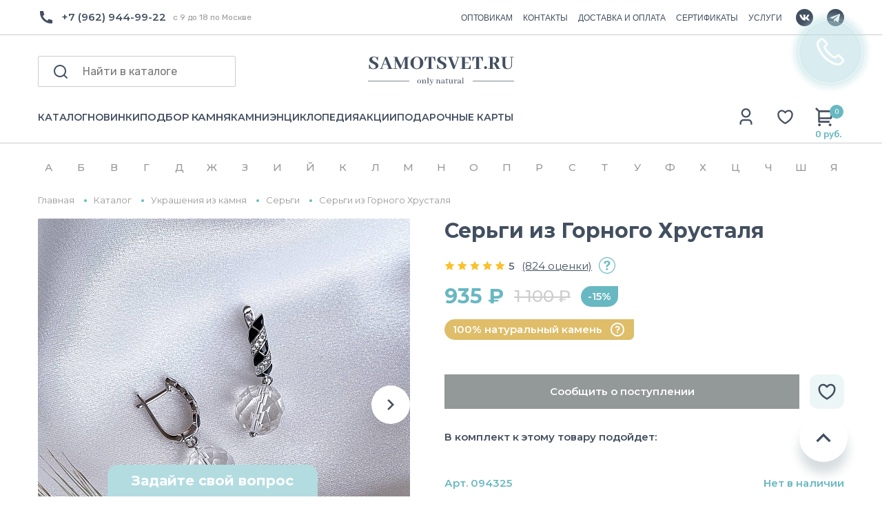

--- FILE ---
content_type: text/html; charset=utf-8
request_url: https://yandex.ru/maps-reviews-widget/167005672468?comments
body_size: 4546
content:
<!doctype html><html data-reactroot=""><head><script nonce="LpQ2ryy0U269bIpqzMa3wQ==">(function(m,e,t,r,i,k,a){m[i]=m[i]||function(){(m[i].a=m[i].a||[]).push(arguments)};m[i].l=1*new Date();k=e.createElement(t),a=e.getElementsByTagName(t)[0],k.async=1,k.src=r,a.parentNode.insertBefore(k,a)})(window, document, "script", "https://mc.yandex.ru/metrika/tag.js", "ym");ym(57020224, "init", {clickmap:true,trackLinks:true,accurateTrackBounce:true});</script><meta charSet="utf-8"/><meta name="robots" content="noindex"/><title>Org Badge</title><meta name="viewport" content="width=device-width,minimum-scale=1.0"/><link rel="canonical" href="https://yandex.ru/maps/org/raduga_samotsvetov/167005672468/reviews"/><style nonce="LpQ2ryy0U269bIpqzMa3wQ==">@font-face{font-family:YS Text;src:url(https://yastatic.net/islands/_/bIx8jOfCEfR-mECoDUEZywDBuHA.woff) format("woff");font-weight:400}@font-face{font-family:YS Text;src:url(https://yastatic.net/islands/_/SmqPmIMEXrW4lOY8QrhTUVDbrro.woff) format("woff");font-weight:500}*{font-family:YS Text,sans-serif;margin:0;padding:0;text-decoration:none;list-style:none}body,html{width:100%;height:100%}body{font-size:14px;background:#f3f1ed;overflow:hidden}#root,.logo{height:100%}.logo{display:block;width:100%;object-fit:contain;object-position:center}.badge{-moz-box-sizing:border-box;box-sizing:border-box;min-width:300px;max-width:760px;height:100vh;padding:20px 20px 32px;display:-webkit-box;display:-webkit-flex;display:flex;-webkit-box-orient:vertical;-webkit-box-direction:normal;-webkit-flex-direction:column;flex-direction:column;border-radius:8px}.mini-badge{position:relative;-webkit-box-flex:0;-webkit-flex:none;flex:none}.mini-badge__org-name{display:block;margin-right:110px;white-space:nowrap;overflow:hidden;text-overflow:ellipsis;font-size:20px;text-decoration:none;margin-bottom:12px;line-height:23px}.mini-badge__logo{opacity:.5;position:absolute;top:6px;right:0;width:92px;height:14px}.mini-badge__logo:hover{opacity:1}.mini-badge__rating-info{display:-webkit-box;display:-webkit-flex;display:flex;-webkit-box-align:center;-webkit-align-items:center;align-items:center;margin-bottom:16px}.mini-badge__stars-count{font-size:48px;margin-right:12px;line-height:56px}.mini-badge__stars{margin-bottom:8px}.mini-badge__rating{font-size:14px}.stars-list{display:-webkit-box;display:-webkit-flex;display:flex;-webkit-box-pack:justify;-webkit-justify-content:space-between;justify-content:space-between;width:88px}.stars-list__star{width:16px;height:16px}.mini-badge{display:block;-moz-box-sizing:border-box;box-sizing:border-box}.mini-badge__wrapper{margin:auto}.mini-badge__stars{width:88px}.mini-badge__org-name{font-weight:500}.badge{background:#fff}.badge,.mini-badge,.mini-badge__org-name{color:#000}.stars-list__star{background:url(https://yastatic.net/s3/front-maps-static/maps-front-org-badge-api/22/out/assets/_/178df0f18f6025c2e764130c7d1ac463.svg) no-repeat 50%/cover}.stars-list__star._half{background-image:url(https://yastatic.net/s3/front-maps-static/maps-front-org-badge-api/22/out/assets/_/a53d90b8e3365aa721fcf6939fa3f81a.svg)}.stars-list__star._empty{background-image:url(https://yastatic.net/s3/front-maps-static/maps-front-org-badge-api/22/out/assets/_/ee15bab6241eec6618f0f5720fa6daa9.svg)}.logo{background:url(https://yastatic.net/s3/front-maps-static/maps-front-org-badge-api/22/out/assets/_/19f91a9bfe2992c3557394b1b82b934e.svg) no-repeat 50%/contain}.mini-badge__rating{color:#999}.badge__comments{overflow:hidden;margin-bottom:16px}.badge__more-reviews-link{-moz-box-sizing:border-box;box-sizing:border-box;display:inline-block;padding:12px 16px;line-height:16px;border-radius:8px;margin:auto;text-align:center;font-weight:500}.badge__more-reviews-link-wrap{position:relative;text-align:center}.badge__more-reviews-link-wrap:after{position:absolute;content:"";left:0;right:0;top:-16px;-webkit-transform:translateY(-100%);transform:translateY(-100%);height:60px}.comment{padding:24px 0}.comment__header{display:-webkit-box;display:-webkit-flex;display:flex;margin-bottom:16px;height:40px}.comment__photo{height:40px;width:40px;border-radius:100%;margin-right:12px;text-align:center;line-height:40px;font-size:16px;color:#fff}.comment__photo._icon_1{background:#b37db3}.comment__photo._icon_2{background:#f29d61}.comment__photo._icon_3{background:#50c0e6}.comment__photo._icon_4{background:#6ca632}.comment__photo._icon_5{background:#f285aa}.comment__photo._icon_6{background:#8585cc}.comment__photo._icon_7{background:#5798d9}.comment__name{font-size:16px;margin-bottom:2px;font-weight:500;line-height:20px}.comment__date{color:#999;line-height:16px}.comment__stars{margin-bottom:8px}.comment__text{max-height:80px;font-size:16px;line-height:20px;overflow:hidden;position:relative}.comment__read-more{padding:0 40px 0 20px;z-index:1;position:absolute;right:0;bottom:0;text-align:right}.comment__read-more>a{color:#888}.comment{border-bottom:1px solid #f6f6f6}.comment__read-more{background:-webkit-linear-gradient(left,hsla(0,0%,100%,0),#fff 15px);background:linear-gradient(90deg,hsla(0,0%,100%,0) 0,#fff 15px)}.comment__read-more>a{color:#999}.comment__read-more>a:hover{color:grey}.badge__more-reviews-link{color:#198cff;background:#f5f7fa}.badge__more-reviews-link:hover{background:#e9eef3}.badge__more-reviews-link-wrap:after{background:-webkit-gradient(linear,left top,left bottom,from(hsla(0,0%,100%,0)),to(#fff));background:-webkit-linear-gradient(top,hsla(0,0%,100%,0),#fff);background:linear-gradient(180deg,hsla(0,0%,100%,0),#fff)}.badge__form{-moz-box-sizing:border-box;box-sizing:border-box;display:-webkit-box;display:-webkit-flex;display:flex;-webkit-box-align:center;-webkit-align-items:center;align-items:center;-webkit-box-pack:center;-webkit-justify-content:center;justify-content:center;-webkit-flex-wrap:wrap;flex-wrap:wrap;border-radius:6px;padding:6px;-webkit-box-flex:0;-webkit-flex:none;flex:none;font-weight:500}.badge__form-text{margin:6px;font-size:16px;white-space:nowrap}.badge__form._without-comments{margin-bottom:56px}.badge__link-to-map{margin:6px;padding:12px 16px;line-height:16px;border-radius:8px;-webkit-transition:background-color .1s ease-out;transition:background-color .1s ease-out}.badge__form{background:#f6f6f6}.badge__link-to-map{background:#258ffb;color:#fff}.badge__link-to-map:hover{background:#1a6df2}.mini-badge__rating{color:#999}.mini-badge__org-name:hover,.mini-badge__rating:hover{color:#1a6df2}</style></head><body><div class="badge"><div class="mini-badge"><a href="https://yandex.ru/maps/org/raduga_samotsvetov/167005672468?utm_source=maps-reviews-widget&amp;utm_medium=reviews&amp;utm_content=org-name" target="_blank" class="mini-badge__org-name">Радуга Самоцветов</a><div class="mini-badge__rating-info"><p class="mini-badge__stars-count">5,0</p><div><div class="mini-badge__stars"><ul class="stars-list"><li class="stars-list__star"></li><li class="stars-list__star"></li><li class="stars-list__star"></li><li class="stars-list__star"></li><li class="stars-list__star"></li></ul></div><a class="mini-badge__rating" target="_blank" href="https://yandex.ru/maps/org/raduga_samotsvetov/167005672468/reviews?utm_source=maps-reviews-widget&amp;utm_medium=reviews&amp;utm_content=rating">725 отзывов • 945 оценок</a></div></div><div class="mini-badge__logo"><a href="https://yandex.ru/maps?utm_source=maps-reviews-widget&amp;utm_medium=reviews&amp;utm_content=logo" target="_blank" class="logo"></a></div></div><div class="badge__form"><p class="badge__form-text">Поставьте нам оценку</p><a href="https://yandex.ru/maps/org/raduga_samotsvetov/167005672468/reviews?utm_source=maps-reviews-widget&amp;utm_medium=reviews&amp;utm_content=add_review&amp;add-review" class="badge__link-to-map" target="_blank">Оставить отзыв</a></div><div class="badge__comments"><div class="comment"><div class="comment__header"><img src="https://avatars.mds.yandex.net/get-yapic/59871/VmRGpkJogEBngabfeaYMEaHrWo-1/islands-68" alt="" class="comment__photo"/><div class="comment__name-n-date"><p class="comment__name">Дарья Медведева</p><p class="comment__date">26 июля 2025</p></div></div><div class="comment__stars"><ul class="stars-list"><li class="stars-list__star"></li><li class="stars-list__star"></li><li class="stars-list__star"></li><li class="stars-list__star"></li><li class="stars-list__star"></li></ul></div><p class="comment__text">Недавно посетила магазин самоцветов и осталась в полном восторге! 
Во-первых, стоит отметить огромный выбор камней и украшений. Здесь можно найти как классические варианты, так и необычные авторские изделия. Каждое украшение выполнено с любовью и вниманием к деталям. 
Само помещение магазина просто впечатляющее – просторное и уютное. Есть возможность спокойно рассмотреть все камни и украшения, не чувствуя жёсткой конкуренции с другими покупателями. 
Персонал очень вежливый и отзывчивый. Они готовы помочь с выбором и рассказать о каждом камне, что делает процесс покупки еще более интересным.

Рекомендую всем, кто ценит красоту и уникальность самоцветов! Обязательно вернусь снова! ✨</p></div><div class="comment"><div class="comment__header"><img src="https://avatars.mds.yandex.net/get-yapic/51381/0h-7/islands-68" alt="" class="comment__photo"/><div class="comment__name-n-date"><p class="comment__name">Мария З.</p><p class="comment__date">4 декабря 2025</p></div></div><div class="comment__stars"><ul class="stars-list"><li class="stars-list__star"></li><li class="stars-list__star"></li><li class="stars-list__star"></li><li class="stars-list__star"></li><li class="stars-list__star"></li></ul></div><p class="comment__text">Впервые совершила покупку в этом магазине. Заказ- серьги из сапфира, пришел очень быстро. Подарочная упаковка и сами серьги - превзошли мои ожидания. Я в восторге! Надеюсь, что этот же восторг испытает и тот человек, для которого покупался этот подарок. Спасибо большое за сервис, упаковку, очень милый подарки- яшма, конфета и стикер. Буду  выбирать для себя украшения.</p></div><div class="comment"><div class="comment__header"><img src="https://avatars.mds.yandex.net/get-yapic/48449/inAwH2Cu3NxYEbG3mihsgn7sBuo-1/islands-68" alt="" class="comment__photo"/><div class="comment__name-n-date"><p class="comment__name">Katerina</p><p class="comment__date">2 августа 2025</p></div></div><div class="comment__stars"><ul class="stars-list"><li class="stars-list__star"></li><li class="stars-list__star"></li><li class="stars-list__star"></li><li class="stars-list__star"></li><li class="stars-list__star"></li></ul></div><p class="comment__text">одно из самых любимых мест - именно этот шоу рум минералов. во-первых, невероятно большой ассортимент и разнообразие самых различных минералов, фигурок. есть и галтовки и кристаллы, чего только нет😌 пару часов уходит чтобы просто походить, посмотреть на всю красоту и полюбоваться. во-вторых, у магазина есть отдельное помещение с украшениями и бусинами для создания украшений. очень большой выбор всевозможных браслетов, подвесок, колец, сережек. каждый обаятельно найдет что-то себе по вкусу. в-третьих, хочу отметить замечательных и доброжелательных сотрудниц, которые всегда помогут и подскажут что-то, предложат чай и конфеты или водичку💗 всем сердцем люблю это место, советую сюда прийти и выбрать себе или кому-то в подарок красивейшие минералы или украшения🌙🔮 
и еще хочу добавить что у магазина есть телеграмм канал, куда выкладывают много полезной информации про минералы, гороскоп и тд. </p></div><div class="comment"><div class="comment__header"><img src="https://avatars.mds.yandex.net/get-yapic/31804/0s-3/islands-68" alt="" class="comment__photo"/><div class="comment__name-n-date"><p class="comment__name">Наталья Н.</p><p class="comment__date">7 октября 2025</p></div></div><div class="comment__stars"><ul class="stars-list"><li class="stars-list__star"></li><li class="stars-list__star"></li><li class="stars-list__star"></li><li class="stars-list__star"></li><li class="stars-list__star"></li></ul></div><p class="comment__text">Исключительно положительные эмоции от покупки!🤍

Красивая, качественная, натуральная галтовка!😍
Заказ был собран и отправлен очень быстро, все пожелания по размеру и форме камней были учтены.
Потрясающая упаковка: не только надёжная, но и очень эстетичная.

Моя благодарность магазину и искренние рекомендации!✨</p></div><div class="comment"><div class="comment__header"><img src="https://avatars.mds.yandex.net/get-yapic/30431/agFoEejzompppzlkNkygV4r5hc-1/islands-68" alt="" class="comment__photo"/><div class="comment__name-n-date"><p class="comment__name">псина мси</p><p class="comment__date">3 августа 2025</p></div></div><div class="comment__stars"><ul class="stars-list"><li class="stars-list__star"></li><li class="stars-list__star"></li><li class="stars-list__star"></li><li class="stars-list__star"></li><li class="stars-list__star"></li></ul></div><p class="comment__text">Заказывала онлайн из Санкт-Петербурга, привезли за два дня. Упаковано всё очень аккуратно, положили наклейки и карточки с камнями. Очень порадовал подарок в виде розовой яшмы, которую мне положили вместе с заказом. Самые приятные цены из всех которые я видела, осталась очень довольна, обязательно буду заказывать еще. Спасибо!!</p></div><script nonce="LpQ2ryy0U269bIpqzMa3wQ==">window.onload=window.onresize=function(){
                        document.querySelectorAll('.comment__text').forEach(function(el){
                            var c=el.childNodes[1];
                            if(el.scrollHeight > 80 && !c){
                                var rm=document.createElement('p');
                                rm.classList.add('comment__read-more');
                                rm.innerHTML='... <a target="_blank" href=https://yandex.ru/maps/org/raduga_samotsvetov/167005672468/reviews?utm_source=maps-reviews-widget&utm_medium=reviews&utm_content=read-more>ещё</a>';
                                el.appendChild(rm);
                            }
                            if(el.scrollHeight <= 80 && c){
                                el.removeChild(c);
                            }
                        })
                    }</script></div><div class="badge__more-reviews-link-wrap"><a target="_blank" href="https://yandex.ru/maps/org/raduga_samotsvetov/167005672468/reviews?utm_source=maps-reviews-widget&amp;utm_medium=reviews&amp;utm_content=more-reviews" class="badge__more-reviews-link">Больше отзывов на Яндекс Картах</a></div></div><noscript><div><img src="https://mc.yandex.ru/watch/57020224" style="display:block;position:absolute;left:-9999px" alt=""/></div></noscript></body></html>

--- FILE ---
content_type: text/html; charset=utf-8
request_url: https://www.google.com/recaptcha/api2/anchor?ar=1&k=6LewYyAmAAAAAE2Sd6AKq5wnsVYeqO-yKyUBIdhr&co=aHR0cHM6Ly9zYW1vdHN2ZXQucnU6NDQz&hl=en&v=7gg7H51Q-naNfhmCP3_R47ho&size=invisible&anchor-ms=20000&execute-ms=30000&cb=iee0k3jf595f
body_size: 48133
content:
<!DOCTYPE HTML><html dir="ltr" lang="en"><head><meta http-equiv="Content-Type" content="text/html; charset=UTF-8">
<meta http-equiv="X-UA-Compatible" content="IE=edge">
<title>reCAPTCHA</title>
<style type="text/css">
/* cyrillic-ext */
@font-face {
  font-family: 'Roboto';
  font-style: normal;
  font-weight: 400;
  font-stretch: 100%;
  src: url(//fonts.gstatic.com/s/roboto/v48/KFO7CnqEu92Fr1ME7kSn66aGLdTylUAMa3GUBHMdazTgWw.woff2) format('woff2');
  unicode-range: U+0460-052F, U+1C80-1C8A, U+20B4, U+2DE0-2DFF, U+A640-A69F, U+FE2E-FE2F;
}
/* cyrillic */
@font-face {
  font-family: 'Roboto';
  font-style: normal;
  font-weight: 400;
  font-stretch: 100%;
  src: url(//fonts.gstatic.com/s/roboto/v48/KFO7CnqEu92Fr1ME7kSn66aGLdTylUAMa3iUBHMdazTgWw.woff2) format('woff2');
  unicode-range: U+0301, U+0400-045F, U+0490-0491, U+04B0-04B1, U+2116;
}
/* greek-ext */
@font-face {
  font-family: 'Roboto';
  font-style: normal;
  font-weight: 400;
  font-stretch: 100%;
  src: url(//fonts.gstatic.com/s/roboto/v48/KFO7CnqEu92Fr1ME7kSn66aGLdTylUAMa3CUBHMdazTgWw.woff2) format('woff2');
  unicode-range: U+1F00-1FFF;
}
/* greek */
@font-face {
  font-family: 'Roboto';
  font-style: normal;
  font-weight: 400;
  font-stretch: 100%;
  src: url(//fonts.gstatic.com/s/roboto/v48/KFO7CnqEu92Fr1ME7kSn66aGLdTylUAMa3-UBHMdazTgWw.woff2) format('woff2');
  unicode-range: U+0370-0377, U+037A-037F, U+0384-038A, U+038C, U+038E-03A1, U+03A3-03FF;
}
/* math */
@font-face {
  font-family: 'Roboto';
  font-style: normal;
  font-weight: 400;
  font-stretch: 100%;
  src: url(//fonts.gstatic.com/s/roboto/v48/KFO7CnqEu92Fr1ME7kSn66aGLdTylUAMawCUBHMdazTgWw.woff2) format('woff2');
  unicode-range: U+0302-0303, U+0305, U+0307-0308, U+0310, U+0312, U+0315, U+031A, U+0326-0327, U+032C, U+032F-0330, U+0332-0333, U+0338, U+033A, U+0346, U+034D, U+0391-03A1, U+03A3-03A9, U+03B1-03C9, U+03D1, U+03D5-03D6, U+03F0-03F1, U+03F4-03F5, U+2016-2017, U+2034-2038, U+203C, U+2040, U+2043, U+2047, U+2050, U+2057, U+205F, U+2070-2071, U+2074-208E, U+2090-209C, U+20D0-20DC, U+20E1, U+20E5-20EF, U+2100-2112, U+2114-2115, U+2117-2121, U+2123-214F, U+2190, U+2192, U+2194-21AE, U+21B0-21E5, U+21F1-21F2, U+21F4-2211, U+2213-2214, U+2216-22FF, U+2308-230B, U+2310, U+2319, U+231C-2321, U+2336-237A, U+237C, U+2395, U+239B-23B7, U+23D0, U+23DC-23E1, U+2474-2475, U+25AF, U+25B3, U+25B7, U+25BD, U+25C1, U+25CA, U+25CC, U+25FB, U+266D-266F, U+27C0-27FF, U+2900-2AFF, U+2B0E-2B11, U+2B30-2B4C, U+2BFE, U+3030, U+FF5B, U+FF5D, U+1D400-1D7FF, U+1EE00-1EEFF;
}
/* symbols */
@font-face {
  font-family: 'Roboto';
  font-style: normal;
  font-weight: 400;
  font-stretch: 100%;
  src: url(//fonts.gstatic.com/s/roboto/v48/KFO7CnqEu92Fr1ME7kSn66aGLdTylUAMaxKUBHMdazTgWw.woff2) format('woff2');
  unicode-range: U+0001-000C, U+000E-001F, U+007F-009F, U+20DD-20E0, U+20E2-20E4, U+2150-218F, U+2190, U+2192, U+2194-2199, U+21AF, U+21E6-21F0, U+21F3, U+2218-2219, U+2299, U+22C4-22C6, U+2300-243F, U+2440-244A, U+2460-24FF, U+25A0-27BF, U+2800-28FF, U+2921-2922, U+2981, U+29BF, U+29EB, U+2B00-2BFF, U+4DC0-4DFF, U+FFF9-FFFB, U+10140-1018E, U+10190-1019C, U+101A0, U+101D0-101FD, U+102E0-102FB, U+10E60-10E7E, U+1D2C0-1D2D3, U+1D2E0-1D37F, U+1F000-1F0FF, U+1F100-1F1AD, U+1F1E6-1F1FF, U+1F30D-1F30F, U+1F315, U+1F31C, U+1F31E, U+1F320-1F32C, U+1F336, U+1F378, U+1F37D, U+1F382, U+1F393-1F39F, U+1F3A7-1F3A8, U+1F3AC-1F3AF, U+1F3C2, U+1F3C4-1F3C6, U+1F3CA-1F3CE, U+1F3D4-1F3E0, U+1F3ED, U+1F3F1-1F3F3, U+1F3F5-1F3F7, U+1F408, U+1F415, U+1F41F, U+1F426, U+1F43F, U+1F441-1F442, U+1F444, U+1F446-1F449, U+1F44C-1F44E, U+1F453, U+1F46A, U+1F47D, U+1F4A3, U+1F4B0, U+1F4B3, U+1F4B9, U+1F4BB, U+1F4BF, U+1F4C8-1F4CB, U+1F4D6, U+1F4DA, U+1F4DF, U+1F4E3-1F4E6, U+1F4EA-1F4ED, U+1F4F7, U+1F4F9-1F4FB, U+1F4FD-1F4FE, U+1F503, U+1F507-1F50B, U+1F50D, U+1F512-1F513, U+1F53E-1F54A, U+1F54F-1F5FA, U+1F610, U+1F650-1F67F, U+1F687, U+1F68D, U+1F691, U+1F694, U+1F698, U+1F6AD, U+1F6B2, U+1F6B9-1F6BA, U+1F6BC, U+1F6C6-1F6CF, U+1F6D3-1F6D7, U+1F6E0-1F6EA, U+1F6F0-1F6F3, U+1F6F7-1F6FC, U+1F700-1F7FF, U+1F800-1F80B, U+1F810-1F847, U+1F850-1F859, U+1F860-1F887, U+1F890-1F8AD, U+1F8B0-1F8BB, U+1F8C0-1F8C1, U+1F900-1F90B, U+1F93B, U+1F946, U+1F984, U+1F996, U+1F9E9, U+1FA00-1FA6F, U+1FA70-1FA7C, U+1FA80-1FA89, U+1FA8F-1FAC6, U+1FACE-1FADC, U+1FADF-1FAE9, U+1FAF0-1FAF8, U+1FB00-1FBFF;
}
/* vietnamese */
@font-face {
  font-family: 'Roboto';
  font-style: normal;
  font-weight: 400;
  font-stretch: 100%;
  src: url(//fonts.gstatic.com/s/roboto/v48/KFO7CnqEu92Fr1ME7kSn66aGLdTylUAMa3OUBHMdazTgWw.woff2) format('woff2');
  unicode-range: U+0102-0103, U+0110-0111, U+0128-0129, U+0168-0169, U+01A0-01A1, U+01AF-01B0, U+0300-0301, U+0303-0304, U+0308-0309, U+0323, U+0329, U+1EA0-1EF9, U+20AB;
}
/* latin-ext */
@font-face {
  font-family: 'Roboto';
  font-style: normal;
  font-weight: 400;
  font-stretch: 100%;
  src: url(//fonts.gstatic.com/s/roboto/v48/KFO7CnqEu92Fr1ME7kSn66aGLdTylUAMa3KUBHMdazTgWw.woff2) format('woff2');
  unicode-range: U+0100-02BA, U+02BD-02C5, U+02C7-02CC, U+02CE-02D7, U+02DD-02FF, U+0304, U+0308, U+0329, U+1D00-1DBF, U+1E00-1E9F, U+1EF2-1EFF, U+2020, U+20A0-20AB, U+20AD-20C0, U+2113, U+2C60-2C7F, U+A720-A7FF;
}
/* latin */
@font-face {
  font-family: 'Roboto';
  font-style: normal;
  font-weight: 400;
  font-stretch: 100%;
  src: url(//fonts.gstatic.com/s/roboto/v48/KFO7CnqEu92Fr1ME7kSn66aGLdTylUAMa3yUBHMdazQ.woff2) format('woff2');
  unicode-range: U+0000-00FF, U+0131, U+0152-0153, U+02BB-02BC, U+02C6, U+02DA, U+02DC, U+0304, U+0308, U+0329, U+2000-206F, U+20AC, U+2122, U+2191, U+2193, U+2212, U+2215, U+FEFF, U+FFFD;
}
/* cyrillic-ext */
@font-face {
  font-family: 'Roboto';
  font-style: normal;
  font-weight: 500;
  font-stretch: 100%;
  src: url(//fonts.gstatic.com/s/roboto/v48/KFO7CnqEu92Fr1ME7kSn66aGLdTylUAMa3GUBHMdazTgWw.woff2) format('woff2');
  unicode-range: U+0460-052F, U+1C80-1C8A, U+20B4, U+2DE0-2DFF, U+A640-A69F, U+FE2E-FE2F;
}
/* cyrillic */
@font-face {
  font-family: 'Roboto';
  font-style: normal;
  font-weight: 500;
  font-stretch: 100%;
  src: url(//fonts.gstatic.com/s/roboto/v48/KFO7CnqEu92Fr1ME7kSn66aGLdTylUAMa3iUBHMdazTgWw.woff2) format('woff2');
  unicode-range: U+0301, U+0400-045F, U+0490-0491, U+04B0-04B1, U+2116;
}
/* greek-ext */
@font-face {
  font-family: 'Roboto';
  font-style: normal;
  font-weight: 500;
  font-stretch: 100%;
  src: url(//fonts.gstatic.com/s/roboto/v48/KFO7CnqEu92Fr1ME7kSn66aGLdTylUAMa3CUBHMdazTgWw.woff2) format('woff2');
  unicode-range: U+1F00-1FFF;
}
/* greek */
@font-face {
  font-family: 'Roboto';
  font-style: normal;
  font-weight: 500;
  font-stretch: 100%;
  src: url(//fonts.gstatic.com/s/roboto/v48/KFO7CnqEu92Fr1ME7kSn66aGLdTylUAMa3-UBHMdazTgWw.woff2) format('woff2');
  unicode-range: U+0370-0377, U+037A-037F, U+0384-038A, U+038C, U+038E-03A1, U+03A3-03FF;
}
/* math */
@font-face {
  font-family: 'Roboto';
  font-style: normal;
  font-weight: 500;
  font-stretch: 100%;
  src: url(//fonts.gstatic.com/s/roboto/v48/KFO7CnqEu92Fr1ME7kSn66aGLdTylUAMawCUBHMdazTgWw.woff2) format('woff2');
  unicode-range: U+0302-0303, U+0305, U+0307-0308, U+0310, U+0312, U+0315, U+031A, U+0326-0327, U+032C, U+032F-0330, U+0332-0333, U+0338, U+033A, U+0346, U+034D, U+0391-03A1, U+03A3-03A9, U+03B1-03C9, U+03D1, U+03D5-03D6, U+03F0-03F1, U+03F4-03F5, U+2016-2017, U+2034-2038, U+203C, U+2040, U+2043, U+2047, U+2050, U+2057, U+205F, U+2070-2071, U+2074-208E, U+2090-209C, U+20D0-20DC, U+20E1, U+20E5-20EF, U+2100-2112, U+2114-2115, U+2117-2121, U+2123-214F, U+2190, U+2192, U+2194-21AE, U+21B0-21E5, U+21F1-21F2, U+21F4-2211, U+2213-2214, U+2216-22FF, U+2308-230B, U+2310, U+2319, U+231C-2321, U+2336-237A, U+237C, U+2395, U+239B-23B7, U+23D0, U+23DC-23E1, U+2474-2475, U+25AF, U+25B3, U+25B7, U+25BD, U+25C1, U+25CA, U+25CC, U+25FB, U+266D-266F, U+27C0-27FF, U+2900-2AFF, U+2B0E-2B11, U+2B30-2B4C, U+2BFE, U+3030, U+FF5B, U+FF5D, U+1D400-1D7FF, U+1EE00-1EEFF;
}
/* symbols */
@font-face {
  font-family: 'Roboto';
  font-style: normal;
  font-weight: 500;
  font-stretch: 100%;
  src: url(//fonts.gstatic.com/s/roboto/v48/KFO7CnqEu92Fr1ME7kSn66aGLdTylUAMaxKUBHMdazTgWw.woff2) format('woff2');
  unicode-range: U+0001-000C, U+000E-001F, U+007F-009F, U+20DD-20E0, U+20E2-20E4, U+2150-218F, U+2190, U+2192, U+2194-2199, U+21AF, U+21E6-21F0, U+21F3, U+2218-2219, U+2299, U+22C4-22C6, U+2300-243F, U+2440-244A, U+2460-24FF, U+25A0-27BF, U+2800-28FF, U+2921-2922, U+2981, U+29BF, U+29EB, U+2B00-2BFF, U+4DC0-4DFF, U+FFF9-FFFB, U+10140-1018E, U+10190-1019C, U+101A0, U+101D0-101FD, U+102E0-102FB, U+10E60-10E7E, U+1D2C0-1D2D3, U+1D2E0-1D37F, U+1F000-1F0FF, U+1F100-1F1AD, U+1F1E6-1F1FF, U+1F30D-1F30F, U+1F315, U+1F31C, U+1F31E, U+1F320-1F32C, U+1F336, U+1F378, U+1F37D, U+1F382, U+1F393-1F39F, U+1F3A7-1F3A8, U+1F3AC-1F3AF, U+1F3C2, U+1F3C4-1F3C6, U+1F3CA-1F3CE, U+1F3D4-1F3E0, U+1F3ED, U+1F3F1-1F3F3, U+1F3F5-1F3F7, U+1F408, U+1F415, U+1F41F, U+1F426, U+1F43F, U+1F441-1F442, U+1F444, U+1F446-1F449, U+1F44C-1F44E, U+1F453, U+1F46A, U+1F47D, U+1F4A3, U+1F4B0, U+1F4B3, U+1F4B9, U+1F4BB, U+1F4BF, U+1F4C8-1F4CB, U+1F4D6, U+1F4DA, U+1F4DF, U+1F4E3-1F4E6, U+1F4EA-1F4ED, U+1F4F7, U+1F4F9-1F4FB, U+1F4FD-1F4FE, U+1F503, U+1F507-1F50B, U+1F50D, U+1F512-1F513, U+1F53E-1F54A, U+1F54F-1F5FA, U+1F610, U+1F650-1F67F, U+1F687, U+1F68D, U+1F691, U+1F694, U+1F698, U+1F6AD, U+1F6B2, U+1F6B9-1F6BA, U+1F6BC, U+1F6C6-1F6CF, U+1F6D3-1F6D7, U+1F6E0-1F6EA, U+1F6F0-1F6F3, U+1F6F7-1F6FC, U+1F700-1F7FF, U+1F800-1F80B, U+1F810-1F847, U+1F850-1F859, U+1F860-1F887, U+1F890-1F8AD, U+1F8B0-1F8BB, U+1F8C0-1F8C1, U+1F900-1F90B, U+1F93B, U+1F946, U+1F984, U+1F996, U+1F9E9, U+1FA00-1FA6F, U+1FA70-1FA7C, U+1FA80-1FA89, U+1FA8F-1FAC6, U+1FACE-1FADC, U+1FADF-1FAE9, U+1FAF0-1FAF8, U+1FB00-1FBFF;
}
/* vietnamese */
@font-face {
  font-family: 'Roboto';
  font-style: normal;
  font-weight: 500;
  font-stretch: 100%;
  src: url(//fonts.gstatic.com/s/roboto/v48/KFO7CnqEu92Fr1ME7kSn66aGLdTylUAMa3OUBHMdazTgWw.woff2) format('woff2');
  unicode-range: U+0102-0103, U+0110-0111, U+0128-0129, U+0168-0169, U+01A0-01A1, U+01AF-01B0, U+0300-0301, U+0303-0304, U+0308-0309, U+0323, U+0329, U+1EA0-1EF9, U+20AB;
}
/* latin-ext */
@font-face {
  font-family: 'Roboto';
  font-style: normal;
  font-weight: 500;
  font-stretch: 100%;
  src: url(//fonts.gstatic.com/s/roboto/v48/KFO7CnqEu92Fr1ME7kSn66aGLdTylUAMa3KUBHMdazTgWw.woff2) format('woff2');
  unicode-range: U+0100-02BA, U+02BD-02C5, U+02C7-02CC, U+02CE-02D7, U+02DD-02FF, U+0304, U+0308, U+0329, U+1D00-1DBF, U+1E00-1E9F, U+1EF2-1EFF, U+2020, U+20A0-20AB, U+20AD-20C0, U+2113, U+2C60-2C7F, U+A720-A7FF;
}
/* latin */
@font-face {
  font-family: 'Roboto';
  font-style: normal;
  font-weight: 500;
  font-stretch: 100%;
  src: url(//fonts.gstatic.com/s/roboto/v48/KFO7CnqEu92Fr1ME7kSn66aGLdTylUAMa3yUBHMdazQ.woff2) format('woff2');
  unicode-range: U+0000-00FF, U+0131, U+0152-0153, U+02BB-02BC, U+02C6, U+02DA, U+02DC, U+0304, U+0308, U+0329, U+2000-206F, U+20AC, U+2122, U+2191, U+2193, U+2212, U+2215, U+FEFF, U+FFFD;
}
/* cyrillic-ext */
@font-face {
  font-family: 'Roboto';
  font-style: normal;
  font-weight: 900;
  font-stretch: 100%;
  src: url(//fonts.gstatic.com/s/roboto/v48/KFO7CnqEu92Fr1ME7kSn66aGLdTylUAMa3GUBHMdazTgWw.woff2) format('woff2');
  unicode-range: U+0460-052F, U+1C80-1C8A, U+20B4, U+2DE0-2DFF, U+A640-A69F, U+FE2E-FE2F;
}
/* cyrillic */
@font-face {
  font-family: 'Roboto';
  font-style: normal;
  font-weight: 900;
  font-stretch: 100%;
  src: url(//fonts.gstatic.com/s/roboto/v48/KFO7CnqEu92Fr1ME7kSn66aGLdTylUAMa3iUBHMdazTgWw.woff2) format('woff2');
  unicode-range: U+0301, U+0400-045F, U+0490-0491, U+04B0-04B1, U+2116;
}
/* greek-ext */
@font-face {
  font-family: 'Roboto';
  font-style: normal;
  font-weight: 900;
  font-stretch: 100%;
  src: url(//fonts.gstatic.com/s/roboto/v48/KFO7CnqEu92Fr1ME7kSn66aGLdTylUAMa3CUBHMdazTgWw.woff2) format('woff2');
  unicode-range: U+1F00-1FFF;
}
/* greek */
@font-face {
  font-family: 'Roboto';
  font-style: normal;
  font-weight: 900;
  font-stretch: 100%;
  src: url(//fonts.gstatic.com/s/roboto/v48/KFO7CnqEu92Fr1ME7kSn66aGLdTylUAMa3-UBHMdazTgWw.woff2) format('woff2');
  unicode-range: U+0370-0377, U+037A-037F, U+0384-038A, U+038C, U+038E-03A1, U+03A3-03FF;
}
/* math */
@font-face {
  font-family: 'Roboto';
  font-style: normal;
  font-weight: 900;
  font-stretch: 100%;
  src: url(//fonts.gstatic.com/s/roboto/v48/KFO7CnqEu92Fr1ME7kSn66aGLdTylUAMawCUBHMdazTgWw.woff2) format('woff2');
  unicode-range: U+0302-0303, U+0305, U+0307-0308, U+0310, U+0312, U+0315, U+031A, U+0326-0327, U+032C, U+032F-0330, U+0332-0333, U+0338, U+033A, U+0346, U+034D, U+0391-03A1, U+03A3-03A9, U+03B1-03C9, U+03D1, U+03D5-03D6, U+03F0-03F1, U+03F4-03F5, U+2016-2017, U+2034-2038, U+203C, U+2040, U+2043, U+2047, U+2050, U+2057, U+205F, U+2070-2071, U+2074-208E, U+2090-209C, U+20D0-20DC, U+20E1, U+20E5-20EF, U+2100-2112, U+2114-2115, U+2117-2121, U+2123-214F, U+2190, U+2192, U+2194-21AE, U+21B0-21E5, U+21F1-21F2, U+21F4-2211, U+2213-2214, U+2216-22FF, U+2308-230B, U+2310, U+2319, U+231C-2321, U+2336-237A, U+237C, U+2395, U+239B-23B7, U+23D0, U+23DC-23E1, U+2474-2475, U+25AF, U+25B3, U+25B7, U+25BD, U+25C1, U+25CA, U+25CC, U+25FB, U+266D-266F, U+27C0-27FF, U+2900-2AFF, U+2B0E-2B11, U+2B30-2B4C, U+2BFE, U+3030, U+FF5B, U+FF5D, U+1D400-1D7FF, U+1EE00-1EEFF;
}
/* symbols */
@font-face {
  font-family: 'Roboto';
  font-style: normal;
  font-weight: 900;
  font-stretch: 100%;
  src: url(//fonts.gstatic.com/s/roboto/v48/KFO7CnqEu92Fr1ME7kSn66aGLdTylUAMaxKUBHMdazTgWw.woff2) format('woff2');
  unicode-range: U+0001-000C, U+000E-001F, U+007F-009F, U+20DD-20E0, U+20E2-20E4, U+2150-218F, U+2190, U+2192, U+2194-2199, U+21AF, U+21E6-21F0, U+21F3, U+2218-2219, U+2299, U+22C4-22C6, U+2300-243F, U+2440-244A, U+2460-24FF, U+25A0-27BF, U+2800-28FF, U+2921-2922, U+2981, U+29BF, U+29EB, U+2B00-2BFF, U+4DC0-4DFF, U+FFF9-FFFB, U+10140-1018E, U+10190-1019C, U+101A0, U+101D0-101FD, U+102E0-102FB, U+10E60-10E7E, U+1D2C0-1D2D3, U+1D2E0-1D37F, U+1F000-1F0FF, U+1F100-1F1AD, U+1F1E6-1F1FF, U+1F30D-1F30F, U+1F315, U+1F31C, U+1F31E, U+1F320-1F32C, U+1F336, U+1F378, U+1F37D, U+1F382, U+1F393-1F39F, U+1F3A7-1F3A8, U+1F3AC-1F3AF, U+1F3C2, U+1F3C4-1F3C6, U+1F3CA-1F3CE, U+1F3D4-1F3E0, U+1F3ED, U+1F3F1-1F3F3, U+1F3F5-1F3F7, U+1F408, U+1F415, U+1F41F, U+1F426, U+1F43F, U+1F441-1F442, U+1F444, U+1F446-1F449, U+1F44C-1F44E, U+1F453, U+1F46A, U+1F47D, U+1F4A3, U+1F4B0, U+1F4B3, U+1F4B9, U+1F4BB, U+1F4BF, U+1F4C8-1F4CB, U+1F4D6, U+1F4DA, U+1F4DF, U+1F4E3-1F4E6, U+1F4EA-1F4ED, U+1F4F7, U+1F4F9-1F4FB, U+1F4FD-1F4FE, U+1F503, U+1F507-1F50B, U+1F50D, U+1F512-1F513, U+1F53E-1F54A, U+1F54F-1F5FA, U+1F610, U+1F650-1F67F, U+1F687, U+1F68D, U+1F691, U+1F694, U+1F698, U+1F6AD, U+1F6B2, U+1F6B9-1F6BA, U+1F6BC, U+1F6C6-1F6CF, U+1F6D3-1F6D7, U+1F6E0-1F6EA, U+1F6F0-1F6F3, U+1F6F7-1F6FC, U+1F700-1F7FF, U+1F800-1F80B, U+1F810-1F847, U+1F850-1F859, U+1F860-1F887, U+1F890-1F8AD, U+1F8B0-1F8BB, U+1F8C0-1F8C1, U+1F900-1F90B, U+1F93B, U+1F946, U+1F984, U+1F996, U+1F9E9, U+1FA00-1FA6F, U+1FA70-1FA7C, U+1FA80-1FA89, U+1FA8F-1FAC6, U+1FACE-1FADC, U+1FADF-1FAE9, U+1FAF0-1FAF8, U+1FB00-1FBFF;
}
/* vietnamese */
@font-face {
  font-family: 'Roboto';
  font-style: normal;
  font-weight: 900;
  font-stretch: 100%;
  src: url(//fonts.gstatic.com/s/roboto/v48/KFO7CnqEu92Fr1ME7kSn66aGLdTylUAMa3OUBHMdazTgWw.woff2) format('woff2');
  unicode-range: U+0102-0103, U+0110-0111, U+0128-0129, U+0168-0169, U+01A0-01A1, U+01AF-01B0, U+0300-0301, U+0303-0304, U+0308-0309, U+0323, U+0329, U+1EA0-1EF9, U+20AB;
}
/* latin-ext */
@font-face {
  font-family: 'Roboto';
  font-style: normal;
  font-weight: 900;
  font-stretch: 100%;
  src: url(//fonts.gstatic.com/s/roboto/v48/KFO7CnqEu92Fr1ME7kSn66aGLdTylUAMa3KUBHMdazTgWw.woff2) format('woff2');
  unicode-range: U+0100-02BA, U+02BD-02C5, U+02C7-02CC, U+02CE-02D7, U+02DD-02FF, U+0304, U+0308, U+0329, U+1D00-1DBF, U+1E00-1E9F, U+1EF2-1EFF, U+2020, U+20A0-20AB, U+20AD-20C0, U+2113, U+2C60-2C7F, U+A720-A7FF;
}
/* latin */
@font-face {
  font-family: 'Roboto';
  font-style: normal;
  font-weight: 900;
  font-stretch: 100%;
  src: url(//fonts.gstatic.com/s/roboto/v48/KFO7CnqEu92Fr1ME7kSn66aGLdTylUAMa3yUBHMdazQ.woff2) format('woff2');
  unicode-range: U+0000-00FF, U+0131, U+0152-0153, U+02BB-02BC, U+02C6, U+02DA, U+02DC, U+0304, U+0308, U+0329, U+2000-206F, U+20AC, U+2122, U+2191, U+2193, U+2212, U+2215, U+FEFF, U+FFFD;
}

</style>
<link rel="stylesheet" type="text/css" href="https://www.gstatic.com/recaptcha/releases/7gg7H51Q-naNfhmCP3_R47ho/styles__ltr.css">
<script nonce="bClhaqw6twAkehbWTPzSWg" type="text/javascript">window['__recaptcha_api'] = 'https://www.google.com/recaptcha/api2/';</script>
<script type="text/javascript" src="https://www.gstatic.com/recaptcha/releases/7gg7H51Q-naNfhmCP3_R47ho/recaptcha__en.js" nonce="bClhaqw6twAkehbWTPzSWg">
      
    </script></head>
<body><div id="rc-anchor-alert" class="rc-anchor-alert"></div>
<input type="hidden" id="recaptcha-token" value="[base64]">
<script type="text/javascript" nonce="bClhaqw6twAkehbWTPzSWg">
      recaptcha.anchor.Main.init("[\x22ainput\x22,[\x22bgdata\x22,\x22\x22,\[base64]/[base64]/UltIKytdPWE6KGE8MjA0OD9SW0grK109YT4+NnwxOTI6KChhJjY0NTEyKT09NTUyOTYmJnErMTxoLmxlbmd0aCYmKGguY2hhckNvZGVBdChxKzEpJjY0NTEyKT09NTYzMjA/[base64]/MjU1OlI/[base64]/[base64]/[base64]/[base64]/[base64]/[base64]/[base64]/[base64]/[base64]/[base64]\x22,\[base64]\\u003d\x22,\[base64]/DicONVGrDnT5QVMKVLFbDgcOEX8ORH8OrwqZKP8Otw5HCrsOAwoHDog1rMAfDnC8Jw75Iw6AZTsK1wofCt8Kmw58Uw5TCtQETw5rCjcKdwrTDqmAHwrBBwpdpIcK7w4fCjyDCl1PCvcO7QcKaw4rDl8K/BsOOwr3Cn8O0wrgsw6FBcWbDr8KNNTZuwoDCr8OJwpnDpMKPwpdJwqHDu8OiwqIHw4DCnMOxwrfCscO9bhknSTXDi8KGN8KMdBTDghs7OVnCtwtRw6fCrCHCtcOywoIrwqsLZkhdV8K7w54LAUVawqbCpi4rw7LDk8OJeh5zwro3w7DDksOIFsOFw7vDim8gw6/[base64]/RcKkwol6wpt+wrrCk1HChCfDkcOqK8KBT8K1wobDiV9AYX8twpXCjMOtXMONwqI/GcOhdRXCosKgw4nCtR7CpcKmw7fCi8OTHMOnZCRfUMK1BS08wrNMw5PDnwZNwoBxw5cDTgXDicKww7BcO8KRwpzCtgtPf8Oyw67DnnfCqwcxw5s4wqgOAsKuU3w9wrnDgcOUHVhQw7USw5nDlCtMw4rCvhYWTB/Cqz4SdsKpw5TDq0F7BsOlcVAqL8O3Lgsrw7bCk8KxLhHDm8OWwrbDsBAGwrHDosOzw6Imw5jDp8OTH8ORDi1WwpLCqy/[base64]/ClcKAMMK1S8KbHsODEcO+w7DCmcOYwq3Crl4tIjodQk52asKLDsOJw6rDo8OTwq5fwqPDkXwpNcKqcTJHGsO/TkZow6gtwqEHIsKMdMOQGsKHesOlCcK+w583Um/DvcOlw6E/b8Kkwo11w53ColXCpMObw7DCk8K1w57DvsO/w6YYwrAOIsObwrF2WyzDj8OAIMKiwo0mwoDCgXPCtcKBwpPDkDPCqcKlQDNtw6vDtCsDZy9dXRlgYTJ0wojDmldbQ8O8d8KFPQhITsKyw4TDq3FReHbChSx/QD88E1XDv1DDriTCsBnCtcOmDcOhdMK1LsK7JsOoYkoqHyNmQMK6HFQNw7XCjMOYWsKpwo5cw5YBw7jDqMOlwpgGwqTDg0PChcOhJsKPwq5LCDo9FwPClB8sJjjDuyjCtVcywrMJw53DticOdMKjOMOIcsK7w6jDo1JUO2bCvcOMw4INw4QMwr/CtcKwwqMbS1wgBsKuecK4w7tKw4dow6s8fMKawpN8wqR9wq8xw4nDm8ORK8K8ViZpw4LCtMKOP8KzOjjCkcOOw4zDgMKYw6MgcMKIwpTCujrCgcKGw7PCnsOpd8Omwq/ChMK3N8KDwo3DlcOFbMOawrVkOMKrwpTCvMK3K8OQOsOeGAHDglcyw5Zbw4PCp8KcKcOWw7LDq3xbwrXCisKBwqR7UAPCrMOsX8KdwoTCgXXCkTcxwqscwqIKw69JJjPCtlAiwqPCgsKRRcKdAFjCtcKUwodmw5rDrQx+wq48HhLCuVXCvCtgwp09woJnw4p/UXvCscKcw5E+QzxvDlweXQFJdMOuIF4Mw4YPw7PCjcOdw4c/[base64]/[base64]/[base64]/wqPCk8OpeCzDhcKFI3c2wq7ChsOncS0/w4FSTsOYwrjDm8OSwpMew7xQw4fCksK3G8OvGD8QO8O3w6MQwpTCqcO7fMKNwqDCqxnDhsKUEcO/Q8K2wqx3woTDtWtfw4TDpsKRw7LDql7CgMOfRMKMAVdyNRMFWRxyw5BtfMKREMOjw6HCu8Odw4fDvTLCqsKePGnCrH7DoMOCwoJMODsWwoFcw4QGw7nCpsOVw5zDi8KTeMOuL14Hw5YOwqh9wqY/w4nDgsOjSxrCncKnQE3DlmrDhS/[base64]/DkcKxw5RFE3zCrMO/w5FSaMO8YnrDlcORCDnDsAMyKsOJFn7DrBMWBcOyOsOodsOwAU4mdz4zw4vDuGwKwqUTDMOXw4bDgsKrw5kdwq84wonDpMOLGsOFwp80QDHDsMORL8ObwpMyw5saw5fDtMK6wpdIwp/CvMKww4tXw6XDn8KQwrvCjMKFw5VTclDDjcOkA8OawrvDnnA2wqLDgXRWw7UNw7MFLsK6w4A1w55TwqjCvD5Awo7CmcO5TFbCsAsqFxESw5Z3G8K4GSQ2w4dew4jDu8OtJcKybMO4ezjDpsKxIxjCvsKwLFYAAMOcw7LDlznCiUU/JcOLQlzCm8KWWgMRM8OFw4TCocKENRU6w5vDpRrCgsOHwovCqsKnw6E7w7nDpR5/w7V7wr5Cw7scTy7Cr8K7wqcdwp1+XWcww68WGcOMw7vDnw9IPMKJccKbM8Kkw4PDucO1IcKSHMKjw5TChz/DtVPCmRnCt8KmwoHCrsKhMH3DkUF+X8OswofCozZ7UAVGZV8OT8OFwoh3KhZYHV5UwoI7wo0Aw6h/K8Kywr4GCsOuw5IAwrvDpcKnACwsLDzCqSZBw7LCj8KGLG9WwqVwHsO0w4rCoEDDijsuw4JRHMOjA8KLIy7CvwjDlcOrwqHDhMKYfT8jVGhFw7oaw7wHw5bDpMOGL3/[base64]/Cv8KsVnPClm4pw4TChg/Ch8O6DcOhMyIkw5XDvm7DoRMBwqjCicOtBMO1E8OlwrDDqcOTQm9Ma3HCtcOURD3Dk8KVSsKCCsKHECvCiHomwpTDhn/DgFzDsARBw7rDgcODw43DnXpdHcOHw65xcCcRwoh/[base64]/DnWdvTcO0LWHDrmlFIcOVMMOqwo1vOcO/S8OlU8OHw4Eqaw0TcTjCqUzCrTLCv2ZzLF3DvcKnwo7Ds8OAYRLCuyTCi8O7w5bDr27Dv8O2w4xjWRjCh1tMPFzDrcKoJHh+w5rCqMKmTm0qV8KzZDLDkcKEYH/[base64]/YsKjdsK0wojDoz/CoknCvVNzPQ/DvMOnwpvDuxjCncOdwoR9w4HCt0Raw5HDoQk6eMOlfH/Cql/DkSTDt2LClcKnwqkWQMKsOsO1EsKoNcOKwoXClcKTw7dFw4tzw6xNeFjDrDbDs8KiZcOjw6cLw4PDpFfCk8KcAnUsA8O7MMO2CzHCoMKRGxlcaMOrwpENMG3DhH9xwqsiU8KLPEoJw4DDrF/Dl8OYw4dpFcOnw7XCnHEHw7JcScOcOR3CmQbDq2wPZyjCnMOBw7PDvhUuSDAYHMKzwpoow6hxw5/DgjYuYwfDkUPDmMKSGA7DkMOXw6UiwokMwpZvwrFBXMKrbW9aUcOUwqvCqHMxw6DDoMK0wpJvdMK3PcOIw5sqwovCpSPCpMKBw7fCqsO1wpddw7/[base64]/DvQrDpH3CnkJVWMOYw7YZwrR0wpd5VXnCusOpVnhwBsKeVT4ewq4UNHbCpMKEwoo0T8Ojwp8VwoXDqsOyw6Q9w7/CtRjCh8OtwpsLw6vDlMKOwrxhwrllfMKtPcKhOBV5wpnCosOPw5TDsWjDtz4zwr7DvTofMMKGXUYtw5FcwpQIQkvDvVRZw6JHwoTCisKdwoPCtHRuYsK9w73CucKPPcOvbsO/w6o9w6XDvsOWZ8KWeMOzTsOFQxjCnUoVw5LDmMOxw7PCnT3DnsOOw4t3UWrDviksw7lzTQTCnibDnsOofwRzSsKrPMKKwpfCumF0w6jCuAjDvl/Dn8O4wod2QV7Cu8KySTVywqghwpQww7bCgsK+aVlCw7zCp8Ovw4AUFyHDl8Ozw5zDhnZXw5XCksKVfyEyfcOPK8Kyw4HDui/[base64]/[base64]/DqThKw6I1wprCl8ObCcOEdsOTRExZeBvCiyMDwq7Ch2bDlyFldXIpw4xVAcK/w6lzQgXCh8OwdMK5QcOtbsKMWFtIeCXDmRPDo8KCUMKaYcOSw4XCug3CtcKvQjAaJFTCgcOnVwsPJEgiO8KYw4/DkUzDrQHDgQ5twqgiwrvDmwjChCtjXsOWw6nDrGfDn8KbdxHCpT9zwojDocKAw5ZjwrRrXcOlwpLCjcO6OHsObjPDlH41wrRAw4NrGMKzw5fDtcOww5sGw6UAAT4Ha0jCjsOxDQXDnMO/fcKGSHPCo8KPw4nDrcO+LcOLwrkmVQ0JwoXDhMOGU3HCn8O8w4bCr8OewpoIG8KWe2IJAFhoIsKeb8KxS8KQWB7ChRHDu8Kmw4FhSTvDo8OHw43CvR5uWcOlwpdDw7RHw5EzwrvCjVVMTX/DtnvDscObb8Onw5wpwoHDp8Ozw4/DoMOSClhtR3XDkF8gwpDDhzAnPMOLOsKuw6nDvMO8wrrDmsK9wqQIJsKwwprCksOPR8KRw5hdcMK2w6fCt8KRTMK+ODTCuhXDpcOEw458WkILesKVwoLCjcKYwrB2w7VZw6AZwpt6woNKw7dZHcKLO1kiwo7CiMOpwqLCm8KwbzEywq/[base64]/CgsOIw5dcwqFKw7HDscOxKjDCn0MIERPCsgzCgQrCrWlGOz/DqMKwNghowrvCr3vDiMOpWcKZDGFbR8OhdMKFwojCn3HChcOCM8O7w6DCrcKfw7sbe3LDs8O0w5pRwp7CmsORP8K8LsKNwpvDvcKpwooeT8OGWsK2VsOvwokaw6RcSnB6XDTDl8KjB2PDkcOxw5dBw4LDhcOyan3Dp0otwr/CgygHGUkvIsKZesKzB0MSw6bDtlZmw5jCpiR8CMKSRQvDo8O4wqoMwptZwrlzw7fDnMKlwovDph/CnkI+w4EyEcOtdUbDhcOrCsOqLyjDjAQcw6jCiF/ChMO5wrjCs3dGFiTClMKGw6ZvXsKnwokQwofDlzDDthQWwoA1w7AnwqLDhCh4w7QgZMKOWysbT2HDuMK9ZB/ChsOnwrtnwrVbwq7Co8Oiw5BoQMKRw45fYTvDlMOvw4o3wrl+d8KRwq8CNsOlwoTDn3rDkHfCg8OpwqF1VVEww4ZWUcOnaVIlwrkVC8Kxwq7CoWVpHcKxRMKSWsKkE8OMHAXDvHvDo8KlVMKjLHF4w4UjICTDgcKPwrAyWsK1MsK+w4rCrg/DuCHDpA4fOMKSIMOTwqbDpELDhCJRcw7DtjADw6xMw7Eww4jCrXXDmcOHcRPDlsOKwrZjHcKxwojCpGnCosKbwoIIw45ub8KgKcOsMMKzesKSP8O1cG7CkkLCg8K/w4/DpifCtxNjw4cvH0zDscKJw5LDtcO7SmnDnhzDpMKGw7rDjXxpW8OvwooTw7LCgjnDlsKpw7o2wq1vKEXDpykKaRHDvMOzcsO8Q8KswrDDjTwmPcOKwqonwqLCn2siWsORw6AhwqvDs8K/[base64]/CmsOHw5bCoGpSY2AxOizCrcKELBXDmho5f8ONA8OiwoszwprDssONB1lIQ8KGOcOkVcOqw688wrDDp8OqGMKyLMOYw7VUWCZAw4YiwqVEVDhPNFLCqMKsQwrDicKewrnCsg/DpMKHwrHDtlM5VBs1w6HCr8O1NGspwqJOPhh/[base64]/Dnn/CkzbCp3hrEkVBJsOow53Dg2NaP8OxwqQGwoHDoMObw5ZKwpVqIMO4e8KfHi/Ck8K4w5hTKMKSw5g+wpzCgCDDocO0L0vDqVUoeg3CocO7P8K+w4YIw4DClsO2w6fCosKAIsOvwqVPwqHCmjDCsMOLwpXDs8KFwq90w794Z2x/wpIoLMOxL8O/[base64]/w6h6XcOYw5kCV8KJU8OBfn5wwq/Ck8OOwqXCkVgKwqVDwprCjDXDqcKlWFhpw4lew6JLXzLDusO2RxDCiy8Twqddw7ISa8OfZBQ5w4LCh8KJMsKDw6tNw4dmchcMfDPDnUAqB8OYZjTDmMOqeMK2f20/JsOqNcOCw7nDpjLDpsOpwrx3w5l6f3dXw5TCvjFrScOJwoMmwozCi8KCFHouw6DDkCp/wq/DlzNYAirCnF/[base64]/CtMOxFm3DlG0zX8OZwpkaDMKaQsOlw5MCwpPDqlzDmjsiw6rCgsOqw4g4R8KQGysYKcOiN1vDuhbChMObdA8mZcKPYAoDw7IJeDLDqhUmbWjDoMOKw7EdU2bCs3bCjE3DuQ0zw7gIw6nDoMOcw5rCr8KFw5nColDCq8KnXkbCo8KhfsKbwqt5SMKBZMKpwpY1w5IKch/DrA3ClwwdSMOQDz3DlyPDu1VdcExWw5MAwoxowpcUw5vDhGDDkcK1w4pUZsKXGRrDlQkRwqPCk8OSQngIMsOeIMKbRCrDjsOWNGg0wooiGsOdMsO1BAg8B8O7w6zCkXwqwox6wq/CtmnDojfClydVfivCrcKRw6PCrcKmNWDCvMOuEgc3TCEjw43CjcO1Y8KBNG/CuMOEF1RiWg9aw68tecOTw4HCpcO7w5h+X8O7Y10GwonCsDlzZMKswqDCqgogCxZGw6/DisO0KcOyw6jCmwR1X8KyXVDDsXjClFsiw48vFsOsTMOrwr/[base64]/DmcKjKMK5w6nCoMK5wqzCl1QwMMKnwq5fw6FbO8Klwp3CqsKDPyrCqsOSUyXCs8OzAjLCp8KDwqXCsH3DkjDChsOywqlVw4nCpsOyGEfDkAXCsH7Dm8OkwqDDkxHCtm0Uw4AfIsO4esORw6bDoGXDmx/DpWTDhxJxWnsmwp8jwq/CiiwLRsOpD8OZw6ZMYjM9wrMcbnvDhDXDiMOIw6XDicKxwqkLwpMow6JQacOnwqspwrHDucKEw58DwqvCoMKaWMOydsOgAcOiEQwiwoo1w5BVGMO/wqoOXSnDgsKWesK+ZQbCmcOMwpHDjwbCmcOtw6MfwrYJwpokw7rCrDElDMKMXWJAK8KQw7IpHzUjwr/[base64]/TQxgFMKrwp9cworDtMK1Q8OdZcOdw7/[base64]/DkSzDuMOqPS3DkyXCtMK+w4NWeMOWQnM2w6RrwrfCosK0w5BGBgA7wqTCv8OdBsOLwr/CisKqw59lw68dESkaEhHDvsO5KWLCm8KAwo7CikXDvDbCosKkfsKYw4tyw7bDtlRqYjY2w73DsAHCncKkw5XCtEY0wqQVw5NMQ8O8wqjDjcKBEcOiwqMjw7NgwodSZXNXQQbCrkPCgkDDh8KiQ8KkKXlXwq9LOsOFSSVjw7PDvcKYTk/CucKpHD51VMKPCMO9OFbCsUZNw78yOm7Dv1ksG0bDusOrM8Obw4DDhWwvw54Ew6krwr7DgR8Uwp7CtMODw5l8w4TDi8Kjw7IzdMOJwpvDthMyTsKbOMOOLwM5w7x9SR3DucKlfsK/wqwPT8KdRiTCkgrCr8OjwofCrsKawqJ5AMO1VcKDwqTCqMKYw69Kw5rDuhrCicKBwqQKYiBSFDwiwqXCjMKBQMOuVMOyOx/CpQzDucKGw7ohwpMDE8OcRA5tw43CicKzalpvWwTDksK6OHnDn05tRcOQHsKfcycFwoHDk8OrwrDDuTsgVMOkw6nCrsKsw7gAw7xkw681wpHCksOSHsOIYMO3w7M4wos8D8KTNmkzw6jClGQuw7nCqDNCwrbDhE/ClV05w5jClcOSwo9/AivDq8OowqE3OcOCXcKlw48KHsOPMk8AS3DDpMK2fMOfJsKoJg1ccsOXMcKFH2tnPHHDh8Opw5l4bcOGQXIzHHN+w6HCrcOoZFTDkzHDlRLDnCfCtMKSwq0xacO1wq/CjAzCscOEYS3CrHo0XF9NZcKpLsKYBzHDmygFw64eNHfDrsK1w4fCncOqESosw6LDnE1ndi/CmMKawrHClMOpw5vDoMKtw7PDh8OdwrlUdknCmcOHKl0EBcO+w6guwrjDmMOxw5LDuVDDssKOwpnCkcKnwqsrSsKAFXHDtcOtVsK0QMOUw5jCrhNHwq1nwocOcMKVVDTDh8KIwr/CnCLDpMKOwrLCnsOLEk03w6bDocKewqbDuTxdw6pFLsK4w6AAe8OOwptwwr95Qn5BXV3DniQGRVtQwrx7wrLDu8K1wpTDoQ5BwrlkwpI1bXoEwo3DvsO3dsKVfcKVc8KiWnQBw45aw7zDhn/[base64]/CjSs4wqvDtS8cFDzDrcOBRyoqUilHwrHDpHZAFzUzwp9JFcO8wqUWU8KqwoQBw6QpXcOAwofDuVMzwqLDhznCqcOVdEHDgMK3a8OJXMKWwr/[base64]/OMKWw4nDvHzDkAHCoMKdZsO+wqRAwrHDpyZ4X0bDgRXCnl4Mdnd8w5/DpgfCgsK5KRPCp8O4PMKHWMO/dkvChcO5w6bCrMKvUGDDkXPDojE1w4DCpMKUw5PCmsK/wodfQwDCpsKQwp1bDMOhw5fDpDbDucOMwrrDjWVwUsOPwrI8DsK+wp3CvHQzNGfDswwYw4XDmMKxw7AJWxTCuiplw7XCm1YAKmbDn2FOQcK9w7puH8OGMDFZw4nDqcKgw6XDm8K7w5zCp1LCisOWwr7CtBHDmsOFwrfDncKzw5V4SzHDisKewqLDg8OPHkwJXG/[base64]/DljLCqC/[base64]/w5zDq8KDTsOgKVjDt8K1DMK6wrMrRgXDjsOlwpUlXcKawofDnjgTb8OIQcKUwpvChMKUFy7CjcK1RsKnw6jDmDfCkAPDusO1EgY7w7/DtsOVbQ4tw4R3wokoDMKAwo4VPMKTwrPDpzLCmyg1HcOAw4PCoCdhw43Ciw1Fwpxhw4Azw5AjBEHCjivDgl/Di8O6OMOuM8KDwpzCsMKjwqYnw5TDksKJEsOxw6Bsw4RMYx45ARAcwrHCm8KcLyfDp8KEesOzD8KKJyzCssONwrrCtGV2TX7DlsK6UsKPwr4uH23Ds25uw4LDoGnCsCLDusKPR8KTSnLDmmDDpUjDjsOQwpbCrMOJwobCtRY3wo/Di8KYIcOCwpN2XcK8asKYw6IeIMKYwqRnXMKjw7LCjAczKh7Cn8O3bTMNw7ZUw57CpMKJPcKPw6dKw6zClcOWKHkCEcODBsOhwpzCuFzCvcOUw5fCv8O2McOuwoPDgMKHEyjCoMKyBMODwpAhBhAAEMKLw5xhB8OJwozCo3PDksKQQijDh3HDucK3BMK/w7jDh8O2w4ofw7sKw60zw5cIwpjDgAgSw7HDhcO7QlhJw4obwpxowokZw4kZCcKGwqTCpwJ8OcKNLMOzw6zDksKJGyXCoBXCocOGHsKdUkfCvsOHwrLDpcOGX1bDkkRQwpwQw5DCvEdjw48XfzrCiMKKEsOVw5nCkmEsw7s7IWrDlTHCkApYJcOUKg/CjCbDiknDpMKicsKoUmfDlsOXAQEJd8KBek/CrsK2FsOnasK/wppmbx/[base64]/AF5Xw70cwq3DpcOpw6fCpcKAwogiwrfDgMKvD2rCmXvCmXl6CMK3dsOFFURSLArDiX0pw6N3woLDkk4Awq0cw5E0DA3CrcKkw57DtMKTRcOAKcKJaHnDqw3CumvCs8OXMVfCncKdIQAEwpzDoHHClcKtwpvDszPCiTskwqxCecOLblMdwrUsIgTCmcKiw6J4w5E/YCnDqFZ/wrEPwpjDrUjCpMKpw5pYDEDCtDDCicKuU8KSw6pow7YdZ8Ouw7/CoWbDpRnDjMO3ZcOHFFXDmQULL8OQPxYnw6PCrcOZfE/[base64]/Cm8K7F2jDslrDpMKnd0bDqMKmbsK4w6TDtlvCisKpw4zCsSAjwpkFwr/Dk8O+wrvClTZ3ej/Ci0HDn8KnecKCegQeHwICL8K5woFrwpPCn1M3w49tw4dFGFpbw5lzA1rCkT/Chx54w6pTw5TCn8KNQ8KRNQIEwojCu8OgDSJZw7sEw7pkJCHCrsOEwoY2QcOVwq/DthZmLsOtwrTDs2tDwoJtVsOjAXTDkUHCmcKdwoUAw5fCv8O5wrzCncOiLy3DrMONw6skNsOtwpDDgUISw4APcR9/wqIFw7DCn8OGRGtlwpdUwq3Dq8KiN8K4w4tEw60qJsKFwoQ9w4bDvDUYexMvwrNkwobDhsKlw7DCuH1ow7YqwpvCuxbDkMO9woVDVcKQD2XCk2s/L1PDmsORfcK2w4tlATfCqRpJCcO/w7DDv8KDw6nCjsOEwpPCssOsdRrClsKgW8KEwoTCsQBpL8OWw6XCncKFwq/DpV7CmsOqDXVbRsOFM8KOCCBgWMOSPEXCq8KqCk47w64GWmlpwpvCocOqwpnDqMKGa2lBwoQnwp0Rw7jDmwUBwp8kwrnCiMOZZsKnw4/Ch37CgMO2YyMkJ8KQw6/CnCc9XQbCh1rDlSRkwq/DtsKnfzrDuhATNsOUwqPCrxLDhcKAw4QfwqFjdRlxKyMMw77CpMOUwqkaND/CvBPCjsK0w4nDoCPDrMO9Bi7Dk8KSJMKCTcKvwpvCqRDDoMK2w4/Cqx3Di8O6w6/DjcOzw6pnw7QvXMOTRHXCgMKVwrzCnGHCucOMw5PDvyQ5H8OOw6/DjyfCsmLChMKeJmXDgjrCusO5Ti7CmHcWccKgwonDoyw+b0nCi8KFw6Uacgo3worDuTLDoGdVJnVpw7/CqSgbZl9BPSDCvUUZw6jDsVLDmxDCjcK6wprDrnI/w70RTsKsw4bDscKmwqXDomkzw6p2w5fDjMK6JU5fwpTCr8OCwoLCmF3Cj8ObJjFtwqB7VzYWw4bCnA4dw7oGw50EW8KZcFsgwoYKJcOBwqkkIsKwwoXDuMOZwotLw6/CjsOVdMKRw5TDvcKSIsOqTMKNwoUdw4TDnAFbCwvCqxoRPTjDnsKFwp7DuMOgwoLCkMOvwq/[base64]/ClybCjcKIw7ZMecO6wqzDmMOjQwLCiUBOwrfCunZ8e8Oawo8bRULDqcKYWX3CrMOrVcKVNcOpHMKyBUnCosOnwprCksK6w4TDuilDw7JEw6VMwplKTMKuwqUiEmrChMKfTn/CvQEPHB0ibhfDucKgw6jCk8OWwpHChnrDtRRbPx3Cmkh0EMKzw67Ds8OYwpzDm8OjHcK0b3PDmsKhw7Ivw4h7KMO8U8O/[base64]/fGghwrDChUs9Bx0ow4PDhMKMRcOnw6TDh8OWwpXDn8KiwpwtwrdbFQJhbcOSwq3DpxcRw4XDscKtQcOFw4DCgcKswo/DscOQwp/[base64]/wpHCqsOLw44qW27CkHdoBG90w6dVAcKXw4cIw7NQwojCo8KzQsOJWxfCvl/CmUTChMOxOkoqw47Dt8OSc2fDlmEywozCpsKMw57DoHoqwpgfXTLDocOkw4RFwr1Tw5kjwpLCpCbDpsOTUw7DpVssMTHDkMO5w5fCg8KLaVdaw4XDrcOuwo1/w4wTw5dgOTrCoUDDmMKOwqPDg8KQw60OwqjCnEvChh1Ew6TCusKEVltpw40ew7LCimsIcsOjUMOkVMOWUcOvwrzDlk/[base64]/CqSnDvlrDqxDCrhBlUMOAbMKZB8OICnvDg8OVwp9FwpzDvcOEwpHDrcOwwrfDn8K3wojDpMKsw7UDTQ1GZnnDvcONT0crwpo+w6V2woTCgD/CusO/AHjCr0jCpWDCjSpBTjfDsCJwbT04wp45w7YSSy3DrcOIw6XDvsKsMhZow4J+CsK3w5Yxw4FHX8KCw4nChDQUw61DwrLDkixpw7ZTwrfDqizDt2bCr8OPw4TCmcKVO8OVw7jDkm4Ow7Mlwp9Bwr9PbcObw7gTE3QsVDTDpXfDrsKFw7PCpx7DjMK/IyzDuMKRw5DCkMOvw77Cu8KZw6oVw58awrpjYj5ew7E7wpRKwoTDgC/ColtqITdXwqLDlT9dw7nDv8OZw7DCoBswG8Kbw5cow4/CnsO3I8O4GRHDlRDConHDsBV1w59OwpLDhWcdW8OoKsKWeMKlwrkJA3xhCTHDjcK2TUQnwq7CnnrCnETCosOYeMKww5ALwoIawrsPwprDljvCmh1cXTQKHWXCmR7Dng/DnTg3QMO1w7kswrjDmnbDlsKOw6TDscOpRxHCkcOewpgAwqvDksKQwrVaKMKMTsO7w73CtMOWwqw+w40bP8OowqjCjMO0X8K5w587OMKGwrlKHxDCsjrDhcOzTsOONcOYwozDlENYesKtDMODwr9/[base64]/DlsOow6kVCcKOwqVyR8K1wrtvBMOYCMO9dsO5GMKPwqfDgTjCucKcVH92ZsODw5khw7/CsFJWG8KIwrsPKh7ChCw0PR0NSDHDlsOjw6HCrGbCisK1w6Ycw70uwosECsOXwpsMw40Dw6fDunJyf8Kxw7k4w5I+wrrChhY1KVTCnsOecDc/w7zCrMOUwoXCrzXDhcK4MSQlM1YgwoQSwoXDqDPCiW0mwpBAWVTCqcKObsO0U8KFwrDDj8K1wqfCnSXDsHAXw6XDqsKEwqVFQcKbKQzCh8KpS3jDlRRTw7h+wrguQy/Cqm9hw7zCjcOpw7wTw4R5w7jCjRt8Z8K5wp0hwo1zwqQjRSPCoEPDuA1bw6HCisKOw57Cpi4uwpNDDCnDs0/[base64]/CvQk0w6w/KsOwPMOVacKOXMK4b2XChRYDVB9PwoLCgsOKZsOWACLDpcKMf8OSw4J0wqnCrVjCp8OFwoPCsDXCisOEwrLClnDDnG/[base64]/UcOmw5wJBlXCtcO8w7XDqWEIDUHCrsOQesOHwoxGO8K+wobCtMK5wp7DqcK5wqvCqibCk8KsWcKrOMKjRsO4w7o2DcOKwoYEw7ETw7EUV0jDg8KSQsOuAjHDmMKqw5bCrV8/[base64]/Cg3FPV8OGZsKYfVMFwrgNw6/DlsOjJcOYw5cXw54YJMK2w6csHkhMGcKsF8K4w5bCtMOnGMORYnHDsnUiHgU2AzdJwrbDssKnTsKcZsKowpzCs2vDnXXDlF1Hwp9MwrXCukstYhhiV8KnZDUxw4fDk07Cl8Ktw71uwrLCrcKhw6PCtcONw6sQwo/CjVBywp7DnsKBw4jDosKpw7zDjzNRw5x/w4TDkcKXwrTDpEPCtMOww5RCCAQwGlTDhkxPYDXDjAHCsyh9bMK6wo/DhWnDi30UMMKAw7BdFsOHPizCtsKIwodiKsO/AiHCtsOdwonDn8OUwqrCtybCmk00YSMPw6bDn8OKGsOMbWN7A8Ouw6w6w7rCvcOQwqLDjMKLwoXDhMK5IVjCn3Qqwptsw4TDt8KoYCPCoQNQwogZw4fDtsOKw5TDnkQbwofCnEkVwq5tVEHDj8K2wr/[base64]/DpxXCksObVGctOH8mL3giecKiw7FjERc5cMOuM8OlMcOQwogYY21nfQdvw4TCmsOKQQ4wHj7CkcK2w6wswq/[base64]/[base64]/[base64]/DMO2w4EcGHQqwqArf8KMw4/Dl8OkSDXDpMKLw55FNx7CnjUfwrJXwr5uMsK9wprCjD8+RcOGw4URwpTDiW3CjcO7SsKiAcONXmLCpCbDv8Oxw5TCtzwWW8Ouw4zCscKpGlrDtMOFwq5ew5rDnMOdT8O/w6LCvcOwwqDDvcOSwoPCrMOZCMKPw7nDi3U7JBTCm8Okw4LDtMOYIwAXC8KrZmZLwpIuw4TDssKLwqXCoVvDuHxJw4MoNcKYCMK3bcKdwrsSw5DDk1kxw7lmw6jCkcKhw4QnwpFgwrDDvsO8XW0sw6kxKsKOGcO5csOnHzHCjAdeccOdw5/[base64]/[base64]/WcK1FcOXw4HDi8Kbw4HCs8OMCMKiXT4bw4DCo8KPw6pEwqXDvEvCssO6w4bDtF/CkQXDsVkpw7jDrkx3w5nCt0PDsEBewoPDtEHDk8OQbX/CjcKnwqdoKcK0O2IVD8Kew6xBw5zDuMKww4rCoU4FScOWw73DqcK1woJCwpQvZsK1Uw/Dh2LDlMKvwrPClMK/wpVLwrDCvUHDoRHDlcKQw6BEGWRWawbCk1rCg17DssKjwqPCjsO/[base64]/CqV/[base64]/CtcOowpIAwr/CvMOsZ8KRdAwPw4E3QcK9YsKlTyNGQ8KbwpHCpUrDtVRUwoRqLcKAw53DsMOXw7gHbMK3w5DCj3LCq3AYd2kAwqVfDnvCicKvw70VbwdHfUMmwpRPwqkFAcKsFxlwwpQDw49qdivDpMO9wr9vw7/Dg0VWX8OremQ7RcO6w4zDp8OhLcOBKsOMWcOkw5lFECcPwrEWOHfCrUTCpsKvw5MEwro8woB5KXrCpcO+cTIHwrzDosKwwr8wwr/DtMOBw7RtUwB7w7pYwoPDtMK7K8Oxw7JUd8Ksw69XDcKfw5lGGjXCm2PCj3DCm8OWe8OWw6bDtxBHw4gbw7Ufwpdew5kdw5oiwpUvwq3CtTLCpxTCuBzCpXRYwp9/ZMK8wr5gNCRtOisew6c7wqsFwpHCqxdiQsOiL8Kse8KAwr/ChEQYS8OQwr3Dp8Ohw5LCt8Oswo7DiVVfw4AaAAXChsK1w6NGCMKTb0BDwpMNcMOTwoDCkXs3wqHDvWTDnMKHw6QWEm/[base64]/[base64]/[base64]/Swdhw5sawqTDtsKfw6xFImvCk8OYA8OjdMKqDGoRViMXRsO3w7UfOjvCi8KpYMOfZsKvwqHCssOUwqhTa8KTF8KpOmFTK8KeUsKAE8Kaw4M/KsORwrnDj8OqeHnDq17Dv8KjFsKHwqIWw6/DisOew5jCpMOwLUrDv8O6LUnDncKywoHCtcOHZlbCmsOwLcO8wpZwwrzCh8OgEijCplxQXMK1wrjCvSrCnWgHZVDDrsKNW17Cv3/CrsOiCSwMK2LDuRrCqsKTZB3CrX3DrsOseMO1w5gYw5jDiMOOwoNcw5PDsiltwqHCoTTCiAfDpsKQw6c3czbCncOFw4HCpzvDj8KlAcOVwqtLfsOGPzLCmcKSwr7Cr0rDlVk5wpd9JCpjSkd6wp0ew5nDrmtuA8Okw5J2XcOhw6TCpsOyw6fCrgZdw7szw70OwqxqYD/ChCM+LcOxworCnTvChihvJBTCk8K9ScKdw4PDoS7DsypUw6NOwpHDiyrCqxrDgsOgTcO1wro+fWHDl8OzSsKPbMOWAsOHbMOxTMKlw7/CigRGw4FVbRUiwo9NwrkXNVkvKcKNLcK1w4HDmsKxcHHCvC5pQz/DlTTCgVXCvMKPX8KXSHfDuCNZScK1wpLDgcKDw5YuSx9Fwq4ddQbCl2g4wqt1wq5bwpjClCPCmsOswoLDjEXDon9BwpTDrsKcZ8KqNCLDv8KZw4QawrbCgUg/SsKoMcOqwow6w5Idwr8XL8KdRGgzwq/CvsKKw6bCqhLDtMO8wp55woo4QD5bwpoldzcAe8OCwoTDpAjDp8O+KMOUw58kw7HChkFhwrXDo8KdwppnCMOMWcOpwpAww5bDl8KTWsK5KDFdw70HwrXCscOTEsOiwoTCv8OxwoPCpTImN8OFw7Ymdn02wqbCsw7Dsz/CrsK4ZV3Cuz7Cs8K+CipgZB0CdsKtw61/wotbOQ3Ds0Jtw4vChApgwrXCkBvDhcOhXABswqoVaHYWw45MLsKXfMK7w6ZsSMOsESPCl35aNQPDp8KWCMKvdGtMRULDn8KMF2zDqm/CrHHDnU4YwpLCssOCa8O0w57Dv8OuwrfDnU8Qw5rCuTLDpS3CgQBlw7sjw6jDksOgwrDDs8KbecKjw7vCg8O4wr/DpVd3axXClcObScOIwrFne2JUw7lmIXHDisKXw57DicOUKnrCnifDoGnChMOIwpoDUg3Dm8OPwrZzw5rDlFwEFcK/w4g6LUDCsWxbw6vCtsOeOsKVFMK2w4UcRcODw7HDsMOiw4VrbsONwpDDkwgibMKIwr/CmXbCg8OTTDlVUcOnAMKGw4p7IMKBwqktf15hw60HwqZ4w6PCkzDCr8K8cld7wo1Cw7Mpwr4zw59KEMKOQ8KPW8O/[base64]/Dg8O9FsOvBSI9F8OvwpbDoMKdwrjCuljDn8O6CMKVw47Dq8KvbMKgSsKAw5N8KzUwwp/[base64]/wqbDkgXDm1clw5VSwoBuN8K+wrrCp8KlFmhreGHDmAhww6rDnsK+w4gib2bDgEwGw4xuGMORwqDCljIYwr5xBsOVw5Zfw4IKRAFIwq8XHEQxMzzCm8Ogw78Sw5HCtnRnBMKoRcOAwqVHLjzCnDQsw7kpF8OPwoxKXm/Dh8OewpMOXXUTwpvCk1c7K2cGwphOAMK6c8O8MmAfZMOKOy/Dmi7DvDEQPFNTDsOnwqHCo0l4wrs9Omt3wpNlXBzCpCnDhcKTWhtie8OtDcOqwqsHwoXCssKFa2hUw6LCg11xwoQhH8OVcDA5aAY/WMKuw4XChsOywoXCiMO9w45VwocCSRvDocKtbEHCkRhtwpRJVMOawpPCv8KEw4LDjsOcw5IKwrcGwqfDjsKfdMK6wpDDrw84RkbDncKcw5pXwooawq4Fw6zCrwUdHTgHBh9oG8OeJ8O+ecKfw5/CicKDYcOtw5ZhwoEkw6hpbljCvB5HDFjCgkzDrsORw4LDhi5rRMOPwrzCncKjRMO2w5vCnXBlw7LCp1cCwoZBPcKhF2rCiX5UbMOGPMKxJsKXw7U9wqcSasO+w4PCnsOIbnrDh8KUw5TCvsKIw7pFwo8KThc/wrbDpiIhFsKkV8K/[base64]/Coy/CiA8+F03DhMOMGkMETktewpLDo8OHDcKTwpMew7pWPXdxI8KjXsKOwrHDm8OcCsKjwok4wpbCpBDCtMO8w7vDon4yw6o5w63Dh8Kpb0IvF8OODsK7asOTwr9Hw6kXBQzDslEYacKFwoEdwp7DiG/[base64]/DuXcuahnDlcOPw5VOOWHDg15MNFoEwqBpw7vCiwV2bMK9w595eMOgSzkvw7YbRMKZw4Uqwq1MekJoScOUwptGfgTDksKQE8KIw416BcKnwqssc3TDoXbCvT/DsifDs2hKw6wATcO1wrUiw6QFUkXCjcO3IcKcw6/Dv1rDjRlSw4nDsHLDkH3CvcO3w4rCjjUOUVjDm8Orwr9Hwrt+KMKcCUbCnsKBwqnCqjM1BHvDucK9w6xVNHPCtsK1wp1Swq3CucOPcWNZYMKNw5Y1wpjDlMO+YsKgwqTCv8Kbw6BEXDtKwqzCkw7CrsKfwqnCvcKLK8OIwqfCkh11w5LCi1oEwr/CtXMvw6shw5LDmjsYwqElw5/CoMOeYzLDi2/DngrDrBlHw6fDqhTDiCLDh3/DpsK9wprCq3UFUcOiw4jDnBZGwrLCmwTCmjjCscKcfMKZfV/[base64]/[base64]/Dj2EWKTdlw7rDtGfDkzHCmMKeIUDCr8O1Z0HDvcKBJmNYBDIrWShMDGDDhx9vw69PwqUDMMOif8KRw5fDqh5VbsOpanbDrMKvwo3CtcKowqnDl8OBwo7DrV/DtcO6asKnwpsXw7bCvzDCiwPDpUtdw59HdMKmT2zDpcO3w6BRdsKNI2/CoCcJw7/DpsOgTMKwwoNoNMO3wrtEdcOTw686KMKmPMO7UwtuwozDuxbDrsOTHcK+wrbCosOfw5xqw5rDqTbCgMOowpbCtHPDkMKTwoB3w6vDmRZRw4J/A3TDp8OFwp7CrzELYMOkWcO0FRlnAm/DgcKBwrzChsKxwrx1w5HDm8OUfTs1wqTDqz3CqcKowo8LAcKKwpjDtsKDCwTDosKKUSzChjsjwq/Dhy0bw7JJwpo2wo0Dw4TDnsO7L8K9w693UxA/AMOGw4NJwpYhez5gKAzDjlrChW52w4vDmhhnM18bw45pw7rDmMOIEsK0w77ClcK0D8O7GMOowrcgw7LCjm9/[base64]/w6/Dp8K9wrkQKMKnwp/DuRg3wrxZTE7CoG1Yw6xPFRoKAyvDpgJ4OkV4w6xJw6x5w6TCjcOhwqnDhWbDmS5Dw6HCtUdLWAbCn8ONdgdGw7x7WFHCr8O4wo7Dh3bDmMKZwoldw7vDt8K4GcKIw7sZw6DDtMONHMOvDsKEwpnChSDClsOGX8K3w4tcw4wTZsOuw78Cw6J1w6/[base64]/CsRAuw7XCvm/DomIww5FiSUtGMzx2w7JTeBNYw5fDhxFwN8OAXMKXBlwNFCTCtsKEwrpzw4LDmkJDw7zCrg5yT8KNV8K/albCpWPDucKxAMKEwqrDq8O5JMKjbMKbNB8+w4MrwqLClQ4ScMOiwoAJwobCu8K8VS/[base64]/w7nDmcOrRhrDkQV2CsKDXcKawqnCpGVzJD4+QMOnWcKdWMOaw5pqw7DCoMOQMn/CvMONwrwWwqISw7rCkVkFw7QaVigyw4DDgHooJGEzw77DhE8qZUvDpsOnaQLDmMOWwoYOw4lpRsOiOBNcbsKMP0Vzw4hwwqRxw7nDtcOsw4ceMCRWwrRxO8OTw4PCn2BjUgFPw7NLFljCq8KYwq8UwqlRw5DDkMOtw5wTwo0ewoLDlsOcwqLCrQ/[base64]/[base64]/DmR/DmCliZMOUw6QbYQcMX8O5I8K5PDHDvivChwI2w7DDm3pYw6nDnxhsw7XDqAgCdzstEFrCqsKGKjtxaMKWWCsEwodwDjQraHtgDVUBw7LDlsKLwq/Dh0vDgyVDwrhmw5bCgHnCmcOHw7ksJAEUO8Otw4/DhBBFw6TCrsKaYhXDg8OlOcKKwq8UwqXCv2pEbz81OW3CmEN2LsOpwo9jw458woUswoTCjcODwoJQWlZQOcKcw4lFNcKoV8O5IiDDjlsMw5vCsUnDpMKWCVzDr8O3w53CsV4Vw4nCt8K7cw\\u003d\\u003d\x22],null,[\x22conf\x22,null,\x226LewYyAmAAAAAE2Sd6AKq5wnsVYeqO-yKyUBIdhr\x22,0,null,null,null,1,[21,125,63,73,95,87,41,43,42,83,102,105,109,121],[-1442069,562],0,null,null,null,null,0,null,0,null,700,1,null,0,\[base64]/tzcYADoGZWF6dTZkEg4Iiv2INxgAOgVNZklJNBoZCAMSFR0U8JfjNw7/vqUGGcSdCRmc4owCGQ\\u003d\\u003d\x22,0,0,null,null,1,null,0,0],\x22https://samotsvet.ru:443\x22,null,[3,1,1],null,null,null,1,3600,[\x22https://www.google.com/intl/en/policies/privacy/\x22,\x22https://www.google.com/intl/en/policies/terms/\x22],\x22GL/Czw2M9yZ5eevlC7btY7kGTOrVlpi2CuzL3SIvQCs\\u003d\x22,1,0,null,1,1767644142640,0,0,[243,215,191],null,[254,40,191],\x22RC-MeWULEVgqOCPVQ\x22,null,null,null,null,null,\x220dAFcWeA6dwxFcR0gsVQYJHhtWPErfaGt2G1HZ5eee1x5bDxQnlyIF0j44W2PkKQqJBXpKaFZCop-jzP4tiOupsJv1ZpHiLyapQA\x22,1767726942717]");
    </script></body></html>

--- FILE ---
content_type: text/html; charset=utf-8
request_url: https://autofill.yandex.ru/suggest/button?client_id=1e7e5f52f6f5471ba670f7abaf75dd75&response_type=token&redirect_uri=https%3A%2F%2Fsamotsvet.ru%2Fyandexid%2Foauth.php&theme=light&location=https%3A%2F%2Fsamotsvet.ru%2Fcatalog%2Fsergi-iz-gornogo-khrustalya_20.html&ym_uid=1767640542809233806&source_id=&process_uuid=2daf96d3-801f-4ac2-905e-3c0212fffa50&widget_kind=button&button_view=additional&button_theme=dark&button_size=xs&button_type=&button_border_radius=14&button_icon=ya&custom_bg=&custom_bg_hovered=&custom_border=&custom_border_hovered=&custom_border_width=
body_size: 4999
content:
<html class="undefined-theme"><head><meta charSet="utf-8"/><meta name="viewport" content="width=device-width, initial-scale=1, maximum-scale=1, minimum-scale=1, shrink-to-fit=no, viewport-fit=cover"/><meta http-equiv="X-UA-Compatible" content="ie=edge"/><link rel="shortcut icon" href="/favicon.ico"/><link href="https://yastatic.net/s3/passport-static/autofill/1.79.1/iframe/suggest-button.css" rel="stylesheet"/><script src="//yastatic.net/react/16.13.1/react-with-dom.min.js"></script></head><body><div id="root"></div></body><script nonce="1xaDXKM1+WlqWCC8U8+MuQ==">
                        window.__CSRF__ = "e6250267e1f7bc63d4d8bb3dd3d8d7d05cc9289c:1767640545";
                        window.__LOCALS__ = {"suggestButton":{"subText.end.bnpl":"частями","subText.end.pay":"Пэй","subText.start.bnpl":"для оплаты","subText.start.pay":"для оплаты с","text.long":"Войти с Яндекс ID","text.long.personal":"Войти как %","text.short":"Яндекс ID"}};
                        window.__META__ = {"whitelist":[],"controlSum":"1767640545250023-11109814252428353172, sas","targetOrigin":"https:\u002F\u002Fsamotsvet.ru"};
                        window.__USER__ = undefined;
                        window.__SUGGEST__ = {"clientId":"1e7e5f52f6f5471ba670f7abaf75dd75","widgetKind":"button","customType":"default","customArgs":{},"buttonOptions":{"buttonSize":"xs","buttonView":"additional","buttonIcon":"ya","buttonTheme":"dark","buttonType":"","isQrLinkButton":"","buttonBorderRadius":14,"customBgColor":"","customBgHoveredColor":"","customBorderColor":"","customBorderHoveredColor":"","customBorderWidth":0}};
                        window.__CONSTANTS__ = {"tld":"ru","lang":"ru","ssrId":"1c9372ecd02242a69c0448f74d31136a","passportOrigin":"https:\u002F\u002Fpassport.yandex.ru","passportAuthUrl":"https:\u002F\u002Fpassport.yandex.ru\u002Fauth\u002F?retpath=https%3A%2F%2Fautofill.yandex.ru%2Fsuggest%2Fbutton%3Fclient_id%3D1e7e5f52f6f5471ba670f7abaf75dd75%26response_type%3Dtoken%26redirect_uri%3Dhttps%253A%252F%252Fsamotsvet.ru%252Fyandexid%252Foauth.php%26theme%3Dlight%26location%3Dhttps%253A%252F%252Fsamotsvet.ru%252Fcatalog%252Fsergi-iz-gornogo-khrustalya_20.html%26ym_uid%3D1767640542809233806%26source_id%3D%26process_uuid%3D2daf96d3-801f-4ac2-905e-3c0212fffa50%26widget_kind%3Dbutton%26button_view%3Dadditional%26button_theme%3Ddark%26button_size%3Dxs%26button_type%3D%26button_border_radius%3D14%26button_icon%3Dya%26custom_bg%3D%26custom_bg_hovered%3D%26custom_border%3D%26custom_border_hovered%3D%26custom_border_width%3D%3Fopen%3D1&noreturn=1&origin=autofill","passportPagesUrls":{"amIosAdd":"https:\u002F\u002Fpassport.yandex.ru\u002Fam\u002Fpssp\u002Fbrowser\u002Faccount\u002F?url=__retpath__&origin=autofill","list":"https:\u002F\u002Fpassport.yandex.ru\u002Fauth\u002F?retpath=__retpath__&noreturn=1&origin=autofill&mode=list","add":"https:\u002F\u002Fpassport.yandex.ru\u002Fauth\u002F?retpath=__retpath__&noreturn=1&origin=autofill&mode=add-user","default":"https:\u002F\u002Fpassport.yandex.ru\u002Fauth\u002F?retpath=__retpath__&noreturn=1&origin=autofill"},"passportAuthUpdateUrl":"https:\u002F\u002Fpassport.yandex.ru\u002Fauth\u002Fupdate\u002F?retpath=https%3A%2F%2Fautofill.yandex.ru%2Fsuggest%2Fbutton%3Fclient_id%3D1e7e5f52f6f5471ba670f7abaf75dd75%26response_type%3Dtoken%26redirect_uri%3Dhttps%253A%252F%252Fsamotsvet.ru%252Fyandexid%252Foauth.php%26theme%3Dlight%26location%3Dhttps%253A%252F%252Fsamotsvet.ru%252Fcatalog%252Fsergi-iz-gornogo-khrustalya_20.html%26ym_uid%3D1767640542809233806%26source_id%3D%26process_uuid%3D2daf96d3-801f-4ac2-905e-3c0212fffa50%26widget_kind%3Dbutton%26button_view%3Dadditional%26button_theme%3Ddark%26button_size%3Dxs%26button_type%3D%26button_border_radius%3D14%26button_icon%3Dya%26custom_bg%3D%26custom_bg_hovered%3D%26custom_border%3D%26custom_border_hovered%3D%26custom_border_width%3D%3Fopen%3D1","passportAutofillQrUrl":"https:\u002F\u002Fpassport.yandex.ru\u002Fauth\u002Fautofill-qr","skipControlSumCheck":true,"isDrawer":false,"avatarTemplate":"https:\u002F\u002Favatars.mds.yandex.net\u002Fget-yapic\u002F%avatar_id%\u002Fislands-%size%","metrikaId":"69331741","processUuid":"2daf96d3-801f-4ac2-905e-3c0212fffa50","experiments":{"encodedBoxes":"-bpKrGDcs4q57RIEqjf4n_c1dvcWo4rzejj7lX_jBpTEqPDPTRrsMNVmy2qGqh-RrcpS-j4IsbXLT4vd27nm_OBakZWUzeGqgf9DZHrxtuoHx5YwI_mL1Q,,","flags":["autofill-sugest-card-show-phone-exp","oauth-new-error-pages","oauth-yango-exp","oauth-new-outbound-page","oauth-authorize-porgs-exp"]},"encodedBoxes":"-bpKrGDcs4q57RIEqjf4n_c1dvcWo4rzejj7lX_jBpTEqPDPTRrsMNVmy2qGqh-RrcpS-j4IsbXLT4vd27nm_OBakZWUzeGqgf9DZHrxtuoHx5YwI_mL1Q,,","type":"suggest-button"};
                        window.__INITIAL_ERRORS__ = {"users":null};
                        window.__USERS__ = [];
                    </script><script defer="" src="https://yastatic.net/s3/passport-static/autofill/1.79.1/iframe/suggest-button.js"></script></html>

--- FILE ---
content_type: application/javascript
request_url: https://samotsvet.ru/local/templates/samotsvet_2020_redesign/js/zuck.min.js?170081635045007
body_size: 10328
content:
var Zuck = function(t) {
    var e = {};
    function n(a) {
        if (e[a])
            return e[a].exports;
        var i = e[a] = {
            i: a,
            l: !1,
            exports: {}
        };
        return t[a].call(i.exports, i, i.exports, n),
        i.l = !0,
        i.exports
    }
    return n.m = t,
    n.c = e,
    n.d = function(t, e, a) {
        n.o(t, e) || Object.defineProperty(t, e, {
            enumerable: !0,
            get: a
        })
    }
    ,
    n.r = function(t) {
        "undefined" != typeof Symbol && Symbol.toStringTag && Object.defineProperty(t, Symbol.toStringTag, {
            value: "Module"
        }),
        Object.defineProperty(t, "__esModule", {
            value: !0
        })
    }
    ,
    n.t = function(t, e) {
        if (1 & e && (t = n(t)),
        8 & e)
            return t;
        if (4 & e && "object" == typeof t && t && t.__esModule)
            return t;
        var a = Object.create(null);
        if (n.r(a),
        Object.defineProperty(a, "default", {
            enumerable: !0,
            value: t
        }),
        2 & e && "string" != typeof t)
            for (var i in t)
                n.d(a, i, function(e) {
                    return t[e]
                }
                .bind(null, i));
        return a
    }
    ,
    n.n = function(t) {
        var e = t && t.__esModule ? function() {
            return t.default
        }
        : function() {
            return t
        }
        ;
        return n.d(e, "a", e),
        e
    }
    ,
    n.o = function(t, e) {
        return Object.prototype.hasOwnProperty.call(t, e)
    }
    ,
    n.p = "/",
    n(n.s = 0)
}([function(t, e, n) {
    t.exports = function(n) {
        var a = function(t) {
            return document.querySelectorAll(t)[0]
        }
          , i = function(t, e) {
            return t && t[e] || ""
        }
          , o = function(t, e) {
            if (t)
                for (var n = t.length, a = 0; a < n; a++)
                    e(a, t[a])
        }
          , c = function(t, e, n) {
            var a = [e.toLowerCase(), "webkit".concat(e), "MS".concat(e), "o".concat(e)];
            o(a, (function(e, a) {
                t[a] = n
            }
            ))
        }
          , r = function(t, e, n) {
            var a = [n.toLowerCase(), "webkit".concat(n), "MS".concat(n), "o".concat(n)];
            o(a, (function(n, a) {
                t.addEventListener(a, e, !1)
            }
            ))
        }
          , s = function(t, e) {
            r(t, e, "AnimationEnd")
        }
          , l = function(t, e) {
            t.firstChild ? t.insertBefore(e, t.firstChild) : t.appendChild(e)
        }
          , d = function(t, e) {
            var d = this
              , u = function(t, n) {
                var a = function(t) {
                    return void 0 !== t
                };
                return n ? a(e[t]) && a(e[t][n]) ? e[t][n] : g[t][n] : a(e[t]) ? e[t] : g[t]
            }
              , m = function(t, e) {
                var n = "RequestFullScreen";
                try {
                    e ? (document.fullscreenElement || document.webkitFullscreenElement || document.mozFullScreenElement || document.msFullscreenElement) && (document.exitFullscreen ? document.exitFullscreen().catch((function() {}
                    )) : (document.mozCancelFullScreen || document.mozCancelFullScreen) && document.mozCancelFullScreen().catch((function() {}
                    ))) : t.requestFullScreen ? t.requestFullScreen() : t["ms".concat(n)] ? t["ms".concat(n)]() : t["moz".concat(n)] ? t["moz".concat(n)]() : t["webkit".concat(n)] && t["webkit".concat(n)]()
                } catch (t) {
                    console.warn("[Zuck.js] Can't access fullscreen")
                }
            }
              , v = function(t, e, n, i) {
                var o = e > 0 ? 1 : -1
                  , r = Math.abs(e) / a("#zuck-modal").offsetWidth * 90 * o;
                if (u("cubeEffect")) {
                    var s = 0 === r ? "scale(0.95)" : "scale(0.930,0.930)";
                    if (c(a("#zuck-modal-content").style, "Transform", s),
                    r < -90 || r > 90)
                        return !1
                }
                var l = u("cubeEffect") ? "rotateY(".concat(r, "deg)") : "translate3d(".concat(e, "px, 0, 0)");
                t && (c(t.style, "TransitionTimingFunction", i),
                c(t.style, "TransitionDuration", "".concat(n, "ms")),
                c(t.style, "Transform", l))
            }
              , f = function(t, e, n, a) {
                var i = 0
                  , o = 0;
                if (t) {
                    if (t.offsetParent)
                        do {
                            if (i += t.offsetLeft,
                            o += t.offsetTop,
                            t === a)
                                break
                        } while (t = t.offsetParent);
                    e && (o -= e),
                    n && (i -= n)
                }
                return [i, o]
            };
            "string" == typeof t && (t = document.getElementById(t)),
            t.id || t.setAttribute("id", "stories-" + Math.random().toString(36).substr(2, 9));
            var p = function(t) {
                t = 1e3 * Number(t);
                var e = new Date(t)
                  , n = e.getTime()
                  , a = ((new Date).getTime() - n) / 1e3
                  , i = u("language", "time")
                  , c = [[60, " ".concat(i.seconds), 1], [120, "1 ".concat(i.minute), ""], [3600, " ".concat(i.minutes), 60], [7200, "1 ".concat(i.hour), ""], [86400, " ".concat(i.hours), 3600], [172800, " ".concat(i.yesterday), ""], [604800, " ".concat(i.days), 86400]]
                  , r = 1;
                a < 0 && (a = Math.abs(a),
                r = 2);
                var s = !1;
                if (o(c, (function(t, e) {
                    a < e[0] && !s && ("string" == typeof e[2] ? s = e[r] : null !== e && (s = Math.floor(a / e[2]) + e[1]))
                }
                )),
                s)
                    return s;
                var l = e.getDate()
                  , d = e.getMonth()
                  , m = e.getFullYear();
                return "".concat(l, "/").concat(d + 1, "/").concat(m)
            }
              , y = t.id
              , g = {
                rtl: !1,
                skin: "snapgram",
                avatars: !0,
                stories: [],
                backButton: !0,
                backNative: !1,
                paginationArrows: !1,
                previousTap: !0,
                autoFullScreen: !1,
                openEffect: !0,
                cubeEffect: !1,
                list: !1,
                localStorage: !0,
                callbacks: {
                    onOpen: function(t, e) {
                        e()
                    },
                    onView: function(t) {},
                    onEnd: function(t, e) {
                        e()
                    },
                    onClose: function(t, e) {
                        e()
                    },
                    onNextItem: function(t, e, n) {
                        n()
                    },
                    onNavigateItem: function(t, e, n) {
                        n()
                    }
                },
                template: {
                    timelineItem: function(t) {
                        return '\n            <div class="story '.concat(!0 === i(t, "seen") ? "seen" : "", '">\n              <a class="item-link" href="').concat(i(t, "link"), '">\n                <span class="item-preview">\n                  <img loading="lazy" src="').concat(u("avatars") || !i(t, "currentPreview") ? i(t, "photo") : i(t, "currentPreview"), '" />\n                </span>\n                <span class="info" itemProp="author" itemScope itemType="http://schema.org/Person">\n                  <strong class="name" itemProp="name">').concat(i(t, "name"), '</strong>\n                  <span class="time">').concat("", '</span>\n                </span>\n              </a>\n              \n              <ul class="items"></ul>\n            </div>')
                    },
                    timelineStoryItem: function(t) {
                        var e = ["id", "seen", "src", "link", "linkText", "time", "type", "length", "preview"]
                          , n = '\n            href="'.concat(i(t, "src"), '"\n            data-link="').concat(i(t, "link"), '"\n            data-linkText="').concat(i(t, "linkText"), '"\n            data-time="').concat(i(t, "time"), '"\n            data-type="').concat(i(t, "type"), '"\n            data-length="').concat(i(t, "length"), '"\n          ');
                        for (var a in t)
                            -1 === e.indexOf(a) && (n += " data-".concat(a, '="').concat(t[a], '"'));
                        return "<a ".concat(n, '>\n                    <img loading="lazy" src="').concat(i(t, "preview"), '" />\n                  </a>')
                    },
                    viewerItem: function(t, e) {
                        return '<div class="story-viewer">\n                    <div class="head">\n                      <div class="left">\n                        '.concat(u("backButton") ? '<a class="back">&lsaquo;</a>' : "", '\n\n                        <span class="item-preview">\n                          <img loading="lazy" class="profilePhoto" src="').concat(i(t, "photo"), '" />\n                        </span>\n\n                        <div class="info">\n                          <strong class="name">').concat(i(t, "name"), '</strong>\n                          <span class="time">').concat("", '</span>\n                        </div>\n                      </div>\n\n                      <div class="right">\n                        <span class="time">').concat("", '</span>\n                        <span class="loading"></span>\n                        <a class="close" tabIndex="2">&times;</a>\n                      </div>\n                    </div>\n\n                    <div class="slides-pointers">\n                      <div class="wrap"></div>\n                    </div>\n\n                    ').concat(u("paginationArrows") ? '<div class="slides-pagination">\n                          <span class="previous">&lsaquo;</span>\n                          <span class="next">&rsaquo;</span>\n                        </div>' : "", "\n                  </div>")
                    },
                    viewerItemPointer: function(t, e, n) {
                        return '<span \n                    class="'.concat(e === t ? "active" : "", " ").concat(!0 === i(n, "seen") ? "seen" : "", '"\n                    data-index="').concat(t, '" data-item-id="').concat(i(n, "id"), '">\n                      <b style="animation-duration:').concat("" === i(n, "length") ? "3" : i(n, "length"), 's"></b>\n                  </span>')
                    },
                    viewerItemBody: function(t, e, n) {
											if($('.storiesSound').hasClass('active')){
																return '<div \n                    class="item '.concat(!0 === i(n, "seen") ? "seen" : "", " ").concat(e === t ? "active" : "", '"\n                    data-time="').concat(i(n, "time"), '" data-type="').concat(i(n, "type"), '" data-index="').concat(t, '" data-item-id="').concat(i(n, "id"), '">\n                    ').concat("video" === i(n, "type") ? '<video class="media"  webkit-playsinline playsinline preload="auto" src="'.concat(i(n, "src"), '" ').concat(i(n, "type"), '></video>\n                        <b>').concat('', "</b>") : '<img loading="lazy" class="media" src="'.concat(i(n, "src"), '" ').concat(i(n, "type"), " />\n                    "), "\n\n                    ").concat(i(n, "goods") ? i(n, "goods"):'').concat(i(n, "link") ? '<a class="tip link" href="'.concat(i(n, "link"), '" rel="noopener" target="_blank">\n                            ').concat(i(n, "linkText") && "" !== i(n, "linkText") ? i(n, "linkText") : u("language", "visitLink"), "\n                          </a>") : "", "\n                  </div>")	
											}else{
																	return '<div \n                    class="item '.concat(!0 === i(n, "seen") ? "seen" : "", " ").concat(e === t ? "active" : "", '"\n                    data-time="').concat(i(n, "time"), '" data-type="').concat(i(n, "type"), '" data-index="').concat(t, '" data-item-id="').concat(i(n, "id"), '">\n                    ').concat("video" === i(n, "type") ? '<video class="media" muted webkit-playsinline playsinline preload="auto" src="'.concat(i(n, "src"), '" ').concat(i(n, "type"), '></video>\n                        <b>').concat('', "</b>") : '<img loading="lazy" class="media" src="'.concat(i(n, "src"), '" ').concat(i(n, "type"), " />\n                    "), "\n\n                    ").concat(i(n, "goods") ? i(n, "goods"):'').concat(i(n, "link") ? '<a class="tip link" href="'.concat(i(n, "link"), '" rel="noopener" target="_blank">\n                            ').concat(i(n, "linkText") && "" !== i(n, "linkText") ? i(n, "linkText") : u("language", "visitLink"), "\n                          </a>") : "", "\n                  </div>")
											}

                    }
                },
                language: {
                    unmute: "Touch to unmute",
                    keyboardTip: "Press space to see next",
                    visitLink: "Visit link",
                    time: {
                        ago: "ago",
                        hour: "hour ago",
                        hours: "hours ago",
                        minute: "minute ago",
                        minutes: "minutes ago",
                        fromnow: "from now",
                        seconds: "seconds ago",
                        yesterday: "yesterday",
                        tomorrow: "tomorrow",
                        days: "days ago"
                    }
                }
            }
              , h = function() {
                var t, e, c = a("#zuck-modal");
                c || d.hasModal || (d.hasModal = !0,
                (c = document.createElement("div")).id = "zuck-modal",
                u("cubeEffect") && (c.className = "with-cube"),
                c.innerHTML = '<div id="zuck-modal-content"></div>',
                c.style.display = "none",
                c.setAttribute("tabIndex", "1"),
                c.onkeyup = function(t) {
                    var e = t.keyCode;
                    27 === e ? h.close() : 13 !== e && 32 !== e || h.next()
                }
                ,
                u("openEffect") && c.classList.add("with-effects"),
                u("rtl") && c.classList.add("rtl"),
                e = function() {
                    c.classList.contains("closed") && (g.innerHTML = "",
                    c.style.display = "none",
                    c.classList.remove("closed"),
                    c.classList.remove("animated"))
                }
                ,
                (t = c).transitionEndEvent || (t.transitionEndEvent = !0,
                r(t, e, "TransitionEnd")),
                document.body.appendChild(c));
                var g = a("#zuck-modal-content")
                  , b = function(t) {
                    var e = a("#zuck-modal")
                      , n = ""
                      , i = ""
                      , o = 0
                      , c = a("#zuck-modal-slider-".concat(y))
                      , r = {
                        previous: a("#zuck-modal .story-viewer.previous"),
                        next: a("#zuck-modal .story-viewer.next"),
                        viewing: a("#zuck-modal .story-viewer.viewing")
                    };
                    if ((!r.previous && !t || !r.next && t) && !u("rtl"))
                        return !1;
                    t ? (n = "next",
                    i = "previous") : (n = "previous",
                    i = "next");
                    u("cubeEffect") ? "previous" === n ? o = e.slideWidth : "next" === n && (o = -1 * e.slideWidth) : o = -1 * f(r[n])[0],
                    v(c, o, 600, null),
                    setTimeout((function() {
                        if (u("rtl")) {
                            var t = n;
                            n = i,
                            i = t
                        }
                        if ("" !== n && r[n] && "" !== i) {
                            var e = r[n].getAttribute("data-story-id");
                            d.internalData.currentStory = e;
                            var o = a("#zuck-modal .story-viewer.".concat(i));
                            o && o.parentNode.removeChild(o),
                            r.viewing && (r.viewing.classList.add("stopped"),
                            r.viewing.classList.add(i),
                            r.viewing.classList.remove("viewing")),
                            r[n] && (r[n].classList.remove("stopped"),
                            r[n].classList.remove(n),
                            r[n].classList.add("viewing"));
                            var l = k(n);
                            l && I(l, n);
                            var m = d.internalData.currentStory
                              , f = a('#zuck-modal [data-story-id="'.concat(m, '"]'));
                            if (f) {
                                var p = (f = f.querySelectorAll("[data-index].active"))[0].firstElementChild;
                                d.data[m].currentItem = parseInt(f[0].getAttribute("data-index"), 10),
                                f[0].innerHTML = '<b style="'.concat(p.style.cssText, '"></b>'),
                                s(f[0].firstElementChild, (function() {
                                    d.nextItem(!1)
                                }
                                ))
                            }
                            if (v(c, "0", 0, null),
                            f) {
                                var y = a('#zuck-modal .story-viewer[data-story-id="'.concat(e, '"]'));
                                x(y, [f[0], f[1]], !0)
                            }
                            u("callbacks", "onView")(d.internalData.currentStory)
                        }
                    }
                    ), 650)
                }
                  , I = function(t, e, n) {
                    var c = a("#zuck-modal-slider-".concat(y))
                      , r = i(t, "items");
                    t.timeAgo = r && r[0] ? p(i(r[0], "time")) : "";
                    var m = ""
                      , v = ""
                      , f = i(t, "id")
                      , g = document.createElement("div")
                      , b = i(t, "currentItem") || 0;
                    if (a('#zuck-modal .story-viewer[data-story-id="'.concat(f, '"]')))
                        return !1;
                    g.className = "slides",
                    o(r, (function(e, n) {
                        n.timeAgo = p(i(n, "time")),
                        b > e && (t.items[e].timeAgo = n.timeAgo,
                        t.items[e].seen = !0,
                        n.seen = !0),
                        v += u("template", "viewerItemPointer")(e, b, n),
                        m += u("template", "viewerItemBody")(e, b, n)
                    }
                    )),
                    g.innerHTML = m;
                    var k = g.querySelector("video")
                      , w = function(t) {
                        // t.muted ? S.classList.add("muted") : S.classList.remove("muted")
                    };
                    k && (k.onwaiting = function(t) {
                        k.paused && (S.classList.add("paused"),
                        S.classList.add("loading"))
                    }
                    ,
                    k.onplay = function() {
                        w(k),
                        S.classList.remove("stopped"),
                        S.classList.remove("paused"),
                        S.classList.remove("loading")
                    }
                    ,
                    k.onload = k.onplaying = k.oncanplay = function() {
                        w(k),
                        S.classList.remove("loading")
                    }
                    ,
                    k.onvolumechange = function() {
                        w(k)
                    }
                    );
                    var L = document.createElement("div");
                    L.innerHTML = u("template", "viewerItem")(t, b);
                    var S = L.firstElementChild;
                    S.className = "story-viewer  ".concat(e, " ").concat(n ? "" : "stopped", " ").concat(u("backButton") ? "with-back-button" : ""),
                    S.setAttribute("data-story-id", f),
                    S.querySelector(".slides-pointers .wrap").innerHTML = v,
                    o(S.querySelectorAll(".close, .back"), (function(t, e) {
                        e.onclick = function(t) {
                            t.preventDefault(),
                            h.close()
                        }
                    }
                    )),
                    S.appendChild(g),
                    "viewing" === e && x(S, S.querySelectorAll('[data-index="'.concat(b, '"].active')), !1),
                    o(S.querySelectorAll(".slides-pointers [data-index] > b"), (function(t, e) {
                        s(e, (function() {
                            d.nextItem(!1)
                        }
                        ))
                    }
                    )),
                    "previous" === e ? l(c, S) : c.appendChild(S)
                };
                return {
                    show: function(t, e) {
                        var i = a("#zuck-modal");
                        u("callbacks", "onOpen")(t, (function() {
                            g.innerHTML = '<div id="zuck-modal-slider-'.concat(y, '" class="slider"></div>');
                            var e = d.data[t]
                              , o = e.currentItem || 0;
                            !function(t) {
                                var e = a("#zuck-modal")
                                  , i = t
                                  , o = {}
                                  , c = null
                                  , r = null
                                  , s = null
                                  , l = null
                                  , m = null
                                  , p = function(t) {
                                    var n = a("#zuck-modal .viewing");
                                    if ("A" !== t.target.nodeName) {
                                        var d = t.touches ? t.touches[0] : t
                                          , u = f(a("#zuck-modal .story-viewer.viewing"));
                                        e.slideWidth = a("#zuck-modal .story-viewer").offsetWidth,
                                        e.slideHeight = a("#zuck-modal .story-viewer").offsetHeight,
                                        o = {
                                            x: u[0],
                                            y: u[1]
                                        };
                                        var v = d.clientX
                                          , p = d.clientY;
                                        c = {
                                            x: v,
                                            y: p,
                                            time: Date.now(),
                                            valid: !0
                                        },
                                        p < 80 || p > e.slideHeight - 80 ? c.valid = !1 : (t.preventDefault(),
                                        r = void 0,
                                        s = {},
                                        i.addEventListener("mousemove", y),
                                        i.addEventListener("mouseup", g),
                                        i.addEventListener("mouseleave", g),
                                        i.addEventListener("touchmove", y),
                                        i.addEventListener("touchend", g),
                                        n && n.classList.add("paused"),
                                        L(),
                                        l = setTimeout((function() {
                                            n.classList.add("longPress")
                                        }
                                        ), 600),
                                        m = setTimeout((function() {
                                            clearInterval(m),
                                            m = !1
                                        }
                                        ), 250))
                                    }
                                }
                                  , y = function(t) {
                                    var e = t.touches ? t.touches[0] : t
                                      , n = e.clientX
                                      , a = e.clientY;
                                    c && c.valid && (s = {
                                        x: n - c.x,
                                        y: a - c.y
                                    },
                                    void 0 === r && (r = !!(r || Math.abs(s.x) < Math.abs(s.y))),
                                    !r && c && (t.preventDefault(),
                                    v(i, o.x + s.x, 0, null)))
                                }
                                  , g = function t(f) {
                                    var p = a("#zuck-modal .viewing")
                                      , g = c
                                      , h = c ? Date.now() - c.time : void 0
                                      , k = Number(h) < 300 && Math.abs(s.x) > 25 || Math.abs(s.x) > e.slideWidth / 3
                                      , w = s.x < 0
                                      , L = a(w ? "#zuck-modal .story-viewer.next" : "#zuck-modal .story-viewer.previous")
                                      , E = w && !L || !w && !L;
                                    if (c && !c.valid)
                                        ;
                                    else {
                                        s && (r || (k && !E ? b(w) : v(i, o.x, 300)),
                                        c = void 0,
                                        i.removeEventListener("mousemove", y),
                                        i.removeEventListener("mouseup", t),
                                        i.removeEventListener("mouseleave", t),
                                        i.removeEventListener("touchmove", y),
                                        i.removeEventListener("touchend", t));
                                        var I = d.internalData.currentVideoElement;
                                        if (l && clearInterval(l),
                                        p && (x(p, p.querySelectorAll(".active"), !1),
                                        p.classList.remove("longPress"),
                                        p.classList.remove("paused")),
                                        m) {
                                            clearInterval(m),
                                            m = !1;
                                            var A = function() {
                                                w || (g.x > n.screen.availWidth / 2 || !u("previousTap") ? u("rtl") ? d.navigateItem("previous", f) : d.navigateItem("next", f) : u("rtl") ? d.navigateItem("next", f) : d.navigateItem("previous", f))
                                            }
                                              , T = a("#zuck-modal .viewing");
                                            if (!T || !I)
                                                return A(),
                                                !1;
																									T.classList.contains("muted") ? S(I, T) : A()
                                            
                                        }
                                    }
                                };
                                i.addEventListener("touchstart", p),
                                i.addEventListener("mousedown", p)
                            }(a("#zuck-modal-slider-".concat(y))),
                            d.internalData.currentStory = t,
                            e.currentItem = o,
                            u("backNative") && (n.location.hash = "#!".concat(y));
                            var c = k("previous");
                            c && I(c, "previous"),
                            I(e, "viewing", !0);
                            var r = k("next");
                            r && I(r, "next"),
                            u("autoFullScreen") && i.classList.add("fullscreen");
                            var s = function() {
                                i.classList.contains("fullscreen") && u("autoFullScreen") && n.screen.availWidth <= 1024 && m(i),
                                i.focus()
                            };
                            if (u("openEffect")) {
                                var l = a("#".concat(y, ' [data-id="').concat(t, '"] .item-preview'))
                                  , p = f(l);
                                i.style.marginLeft = "".concat(p[0] + l.offsetWidth / 2, "px"),
                                i.style.marginTop = "".concat(p[1] + l.offsetHeight / 2, "px"),
                                i.style.display = "block",
                                i.slideWidth = a("#zuck-modal .story-viewer").offsetWidth,
                                setTimeout((function() {
                                    i.classList.add("animated")
                                }
                                ), 10),
                                setTimeout((function() {
                                    s()
                                }
                                ), 300)
                            } else
                                i.style.display = "block",
                                i.slideWidth = a("#zuck-modal .story-viewer").offsetWidth,
                                s();
                            u("callbacks", "onView")(t)
                        }
                        ))
                    },
                    next: function(t) {
                        u("callbacks", "onEnd")(d.internalData.currentStory, (function() {
                            var t = d.internalData.currentStory
                              , e = a("#".concat(y, ' [data-id="').concat(t, '"]'));
                            e && (e.classList.add("seen"),
                            d.data[t].seen = !0,
                            d.internalData.seenItems[t] = !0,
                            E("seenItems", d.internalData.seenItems),
                            w()),
                            a("#zuck-modal .story-viewer.next") ? u("rtl") ? b(!1) : b(!0) : h.close()
                        }
                        ))
                    },
                    close: function() {
                        var t = a("#zuck-modal");
                        u("callbacks", "onClose")(d.internalData.currentStory, (function() {
                            u("backNative") && (n.location.hash = ""),
                            m(t, !0),
                            u("openEffect") ? t.classList.add("closed") : (g.innerHTML = "",
                            t.style.display = "none")
                        }
                        ))
                    }
                }
            }()
              , b = function(t, e) {
                var n = t.getAttribute("data-id")
                  , a = !1;
                d.internalData.seenItems[n] && (a = !0);
                try {
                    d.data[n] || (d.data[n] = {}),
                    d.data[n].id = n,
                    d.data[n].photo = t.getAttribute("data-photo"),
                    d.data[n].name = t.querySelector(".name").innerText,
                    d.data[n].link = t.querySelector(".item-link").getAttribute("href"),
                    d.data[n].lastUpdated = t.getAttribute("data-last-updated"),
                    d.data[n].seen = a,
                    d.data[n].goods = "goods",
                    d.data[n].items || (d.data[n].items = [],
                    d.data[n].noItems = !0)
                } catch (t) {
                    d.data[n] = {
                        items: []
                    }
                }
                t.onclick = function(t) {
                    t.preventDefault(),
                    h.show(n)
                }
                ;
                var i = u("callbacks", "onDataUpdate");
                i && i(d.data, (function() {}
                ))
            }
              , k = function(t) {
                var e = d.internalData.currentStory
                  , n = "".concat(t, "ElementSibling");
                if (e) {
                    var i = a("#".concat(y, ' [data-id="').concat(e, '"]'))[n];
                    if (i) {
                        var o = i.getAttribute("data-id");
                        return d.data[o] || !1
                    }
                }
                return !1
            }
              , w = function() {
                o(document.querySelectorAll("#".concat(y, " .story.seen")), (function(t, e) {
                    var n = d.data[e.getAttribute("data-id")]
                      , a = e.parentNode;
                    u("reactive") || a.removeChild(e),
                    d.update(n, !0)
                }
                ))
            }
              , x = function(t, e, n) {
                var a = e[1]
                  , i = e[0];
                if (!a || !i)
                    return !1;
                var o = d.internalData.currentVideoElement;
                if (o && o.pause(),
                "video" === a.getAttribute("data-type")) {
                    var r = a.getElementsByTagName("video")[0];
                    if (!r)
                        return d.internalData.currentVideoElement = !1,
                        !1;
                    var s = function() {
                        r.duration && c(i.getElementsByTagName("b")[0].style, "AnimationDuration", "".concat(r.duration, "s"))
                    };
                    s(),
                    r.addEventListener("loadedmetadata", s),
                    d.internalData.currentVideoElement = r,
                    r.play(),
                    n && n.target && S(r, t)
                } else
                    d.internalData.currentVideoElement = !1
            }
              , L = function() {
                var t = d.internalData.currentVideoElement;
                if (t)
                    try {
                        t.pause()
                    } catch (t) {}
            }
              , S = function(t, e) {
                // t.muted = !1,
                t.volume = 1,
                // t.removeAttribute("muted"),
                t.play(),
                t.paused && (
                t.play()),
                e && e.classList.remove("paused")
            }
              , E = function(t, e) {
                try {
                    if (u("localStorage")) {
                        var a = "zuck-".concat(y, "-").concat(t);
                        n.localStorage[a] = JSON.stringify(e)
                    }
                } catch (t) {}
            }
              , I = function(t) {
                if (u("localStorage")) {
                    var e = "zuck-".concat(y, "-").concat(t);
                    return !!n.localStorage[e] && JSON.parse(n.localStorage[e])
                }
                return !1
            };
            d.data = u("stories") || {},
            d.internalData = {},
            d.internalData.seenItems = I("seenItems") || {},
            d.add = d.update = function(e, n) {
                var c, r = i(e, "id"), s = a("#".concat(y, ' [data-id="').concat(r, '"]')), m = i(e, "items"), v = !1;
                if (m[0] && (v = m[0].preview || ""),
                !0 === d.internalData.seenItems[r] && (e.seen = !0),
                e.currentPreview = v,
                s)
                    c = s;
                else {
                    var f = document.createElement("div");
                    f.innerHTML = u("template", "timelineItem")(e),
                    c = f.firstElementChild
                }
                !1 === e.seen && (d.internalData.seenItems[r] = !1,
                E("seenItems", d.internalData.seenItems)),
                c.setAttribute("data-id", r),
                c.setAttribute("data-photo", i(e, "photo")),
                c.setAttribute("data-last-updated", i(e, "lastUpdated")),
                b(c),
                s || u("reactive") || (n ? t.appendChild(c) : l(t, c)),
                o(m, (function(t, e) {
                    d.addItem(r, e, n)
                }
                )),
                n || w()
            }
            ,
            d.next = function() {
                h.next()
            }
            ,
            d.remove = function(t) {
                var e = a("#".concat(y, ' > [data-id="').concat(t, '"]'));
                e.parentNode.removeChild(e)
            }
            ,
            d.addItem = function(t, e, n) {
                var c = a("#".concat(y, ' > [data-id="').concat(t, '"]'));
                if (!u("reactive")) {
                    var r = document.createElement("li")
                      , s = c.querySelectorAll(".items")[0];
                    r.className = i(e, "seen") ? "seen" : "",
                    r.setAttribute("data-id", i(e, "id")),
                    r.innerHTML = u("template", "timelineStoryItem")(e),
                    n ? s.appendChild(r) : l(s, r)
                }
                !function(t, e) {
                    var n = t.getAttribute("data-id")
                      , a = document.querySelectorAll("#".concat(y, ' [data-id="').concat(n, '"] .items > li'))
                      , i = [];
                    if (!u("reactive") || e) {
                        o(a, (function(t, e) {
                            for (var n = e.firstElementChild, a = n.firstElementChild, o = {
                                id: n.getAttribute("data-id"),
                                src: n.getAttribute("href"),
                                length: n.getAttribute("data-length"),
                                type: n.getAttribute("data-type"),
                                time: n.getAttribute("data-time"),
                                link: n.getAttribute("data-link"),
                                linkText: n.getAttribute("data-linkText"),
                                goods: n.getAttribute("data-goods"),
                                preview: a.getAttribute("src")
                            }, c = n.attributes, r = ["data-id", "href", "data-length", "data-type", "data-time", "data-link", "data-linktext", "data-goods"], s = 0; s < c.length; s++)
                                -1 === r.indexOf(c[s].nodeName) && (o[c[s].nodeName.replace("data-", "")] = c[s].nodeValue);
                            i.push(o)
                        }
                        )),
                        d.data[n].items = i;
                        var c = u("callbacks", "onDataUpdate");
                        c && c(d.data, (function() {}
                        ))
                    }
                }(c)
            }
            ,
            d.removeItem = function(e, n) {
                var i = a("#".concat(y, ' > [data-id="').concat(e, '"] [data-id="').concat(n, '"]'));
                u("reactive") || t.parentNode.removeChild(i)
            }
            ,
            d.navigateItem = d.nextItem = function(t, e) {
                var n = d.internalData.currentStory
                  , i = d.data[n].currentItem
                  , c = a('#zuck-modal .story-viewer[data-story-id="'.concat(n, '"]'))
                  , r = "previous" === t ? -1 : 1;
                if (!c || 1 === c.touchMove)
                    return !1;
                var s = c.querySelectorAll('[data-index="'.concat(i, '"]'))
                  , l = s[0]
                  , m = s[1]
                  , v = i + r
                  , f = c.querySelectorAll('[data-index="'.concat(v, '"]'))
                  , y = f[0]
                  , g = f[1];
                if (c && y && g) {
                    var b = u("callbacks", "onNavigateItem");
                    (b = u("callbacks", b ? "onNavigateItem" : "onNextItem"))(n, g.getAttribute("data-story-id"), (function() {
                        "previous" === t ? (l.classList.remove("seen"),
                        m.classList.remove("seen")) : (l.classList.add("seen"),
                        m.classList.add("seen")),
                        l.classList.remove("active"),
                        m.classList.remove("active"),
                        y.classList.remove("seen"),
                        y.classList.add("active"),
                        g.classList.remove("seen"),
                        g.classList.add("active"),
                        o(c.querySelectorAll(".time"), (function(t, e) {
                            e.innerText = p(g.getAttribute("data-time"))
                        }
                        )),
                        d.data[n].currentItem = d.data[n].currentItem + r,
                        x(c, f, e)
                    }
                    ))
                } else
                    c && "previous" !== t && h.next(e)
            }
            ;
            return function() {
                if (t && t.querySelector(".story") && o(t.querySelectorAll(".story"), (function(t, e) {
                    b(e)
                }
                )),
                u("backNative") && (n.location.hash === "#!".concat(y) && (n.location.hash = ""),
                n.addEventListener("popstate", (function(t) {
                    n.location.hash !== "#!".concat(y) && (n.location.hash = "")
                }
                ), !1)),
                !u("reactive")) {
                    var e = I("seenItems");
                    o(Object.keys(e), (function(t, n) {
                        d.data[n] && (d.data[n].seen = e[n])
                    }
                    ))
                }
                o(u("stories"), (function(t, e) {
                    d.add(e, !0)
                }
                )),
                w();
                var a = u("avatars") ? "user-icon" : "story-preview"
                  , i = u("list") ? "list" : "carousel"
                  , c = u("rtl") ? "rtl" : "";
                return t.className += " stories ".concat(a, " ").concat(i, " ").concat("".concat(u("skin")).toLowerCase(), " ").concat(c),
                d
            }()
        };
        return d.buildTimelineItem = function(t, e, n, a, i, c) {
            var r = {
                id: t,
                photo: e,
                name: n,
                link: a,
                lastUpdated: i,
                items: []
            };
            return o(c, (function(t, e) {
                r.items.push(d.buildStoryItem.apply(d, e))
            }
            )),
            r
        }
        ,
        d.buildItem = d.buildStoryItem = function(t, e, n, a, i, o, c, r, s, g) {
            return {
                id: t,
                type: e,
                length: n,
                src: a,
                preview: i,
                link: o,
                linkText: c,
                seen: r,
                time: s,
				goods: g
            }
        }
        ,
        t.exports && (e = t.exports = d),
        e.ZuckJS = d,
        d
    }(window || {})
}
]);


--- FILE ---
content_type: text/plain; charset=utf-8
request_url: https://events.getsitectrl.com/api/v1/events
body_size: 557
content:
{"id":"66e3e58ccdb4cef6","user_id":"66e3e58ccebd04ae","time":1767640544054,"token":"1767640544.f8bdb7072fc169736dd70ade5105072d.2cecff23b8a6e9a0210bddf499d4a9cb","geo":{"ip":"3.138.153.17","geopath":"147015:147763:220321:","geoname_id":4509177,"longitude":-83.0061,"latitude":39.9625,"postal_code":"43215","city":"Columbus","region":"Ohio","state_code":"OH","country":"United States","country_code":"US","timezone":"America/New_York"},"ua":{"platform":"Desktop","os":"Mac OS","os_family":"Mac OS X","os_version":"10.15.7","browser":"Other","browser_family":"ClaudeBot","browser_version":"1.0","device":"Spider","device_brand":"Spider","device_model":"Desktop"},"utm":{}}

--- FILE ---
content_type: application/javascript
request_url: https://samotsvet.ru/local/templates/samotsvet_2020_redesign/js/main.js?166486468727393
body_size: 4335
content:
$(document).ready(() => {
    function initMobileMenu() {
        if ($(window).width() < 768) {
            $('.jsMobileMenuToggler').on('click', function (e) {
                e.preventDefault();
                $('.jsMobileMenuToggler').toggleClass('menu-is-active');
                $('.nav').toggleClass('nav--visible');
            });

            $('.nav .container').append($('.header__contacts'));


            $('.catalog-nav__item').click((e) => {
                e.preventDefault();
                $('.catalog-nav__item-wrapper .nav__dropdown').addClass('nav__dropdown--visible');
            });

            $('.nav-arrow-left').click((e) => {
                e.stopPropagation();
                $('.catalog-nav__item-wrapper .nav__dropdown').removeClass('nav__dropdown--visible')
            });
        }

        $('.cat-header__view-filter').click(() => {
            $('.cat-header__filter>.filter-wrapper').addClass('filter-visible');
        })

        $('.filter__close').click(() => {
            $('.cat-header__filter>.filter-wrapper').removeClass('filter-visible');
        })

    }

    $(initMobileMenu);

    function initOrderLoader() {
        $('#order_preloader').fadeIn().addClass('active');
    }

    function initMainSlider() {
        $('.main-slider .owl-carousel').owlCarousel({
            items: 1,
            loop: true,
            smartSpeed: 2000,
            autoplaySpeed: 2000,
            autoplay: true,
            autoplayTimeout: 5000,
            dots: false,
            nav: true,
            navContainer: '.main-slider .owl-nav',
            responsive: {
                0: {
                    margin: 0,
                },
                768: {
                    margin: 30,
                },
            },
            animateOut: 'fadeOut',
            navText: ["\n" +
            "<svg width=\"25\" height=\"8\" viewBox=\"0 0 25 8\" fill=\"none\" xmlns=\"http://www.w3.org/2000/svg\">\n" +
            "<path d=\"M0.646446 4.35355C0.451185 4.15829 0.451185 3.84171 0.646446 3.64645L3.82843 0.464466C4.02369 0.269204 4.34027 0.269204 4.53553 0.464466C4.7308 0.659728 4.7308 0.976311 4.53553 1.17157L1.70711 4L4.53553 6.82843C4.7308 7.02369 4.7308 7.34027 4.53553 7.53553C4.34027 7.7308 4.02369 7.7308 3.82843 7.53553L0.646446 4.35355ZM25 4.5H1V3.5H25V4.5Z\" fill=\"#94BAC7\"/>\n" +
            "</svg>\n",
                "<svg width=\"25\" height=\"8\" viewBox=\"0 0 25 8\" fill=\"none\" xmlns=\"http://www.w3.org/2000/svg\">\n" +
                "<path d=\"M24.3536 4.35355C24.5488 4.15829 24.5488 3.84171 24.3536 3.64645L21.1716 0.464466C20.9763 0.269204 20.6597 0.269204 20.4645 0.464466C20.2692 0.659728 20.2692 0.976311 20.4645 1.17157L23.2929 4L20.4645 6.82843C20.2692 7.02369 20.2692 7.34027 20.4645 7.53553C20.6597 7.7308 20.9763 7.7308 21.1716 7.53553L24.3536 4.35355ZM0 4.5H24V3.5H0V4.5Z\" fill=\"#94BAC7\"/>\n" +
                "</svg>"],
            onInitialized: function (e) {
                for (let i = 0; i < e.item.count - 1; i++) {
                    $('.main-slider .owl-counter').append(`<div class="owl-counter__number">${i + 2}</div>`)
                }
                ;
            }
        });
        $('.main-slider .owl-carousel').on('changed.owl.carousel', function (e) {
            $('.main-slider .owl-counter .owl-counter__number').each(function (inx, el) {
                if (inx + e.item.index - e.relatedTarget._clones.length / 2 % e.item.count < e.item.count) {
                    $(el).text(inx + e.item.index - e.relatedTarget._clones.length / 2 % e.item.count + 1);
                } else {
                    $(el).text('');
                }
            });
        });
    }

    $(initMainSlider);

    function initTestimonialSlider() {
        $('.testimonials__slider').owlCarousel({
            margin: 60,
            center: true,
            loop: true,
            smartSpeed: 1000,
            autoplay: true,
            autoplayTimeout: 5000,
            nav: true,
            navContainer: '.testimonials .container .owl-nav',
            responsive: {
                0: {
                    items: 1,
                },
                768: {
                    items: 2,
                },
            },
            navText: ["\n" +
            "<svg width=\"25\" height=\"8\" viewBox=\"0 0 25 8\" fill=\"none\" xmlns=\"http://www.w3.org/2000/svg\">\n" +
            "<path d=\"M0.646446 4.35355C0.451185 4.15829 0.451185 3.84171 0.646446 3.64645L3.82843 0.464466C4.02369 0.269204 4.34027 0.269204 4.53553 0.464466C4.7308 0.659728 4.7308 0.976311 4.53553 1.17157L1.70711 4L4.53553 6.82843C4.7308 7.02369 4.7308 7.34027 4.53553 7.53553C4.34027 7.7308 4.02369 7.7308 3.82843 7.53553L0.646446 4.35355ZM25 4.5H1V3.5H25V4.5Z\" fill=\"#94BAC7\"/>\n" +
            "</svg>\n",
                "<svg width=\"25\" height=\"8\" viewBox=\"0 0 25 8\" fill=\"none\" xmlns=\"http://www.w3.org/2000/svg\">\n" +
                "<path d=\"M24.3536 4.35355C24.5488 4.15829 24.5488 3.84171 24.3536 3.64645L21.1716 0.464466C20.9763 0.269204 20.6597 0.269204 20.4645 0.464466C20.2692 0.659728 20.2692 0.976311 20.4645 1.17157L23.2929 4L20.4645 6.82843C20.2692 7.02369 20.2692 7.34027 20.4645 7.53553C20.6597 7.7308 20.9763 7.7308 21.1716 7.53553L24.3536 4.35355ZM0 4.5H24V3.5H0V4.5Z\" fill=\"#94BAC7\"/>\n" +
                "</svg>"],
            onInitialized: function (e) {
                $('.owl-counter .owl-counter__current').text('1');
                $('.owl-counter .owl-counter__all').text(this.items().length);
            }
        });
        $('.testimonials__slider').on('changed.owl.carousel', function (e) {
            $('.owl-counter .owl-counter__current').text(++e.page.index);
            $('.owl-counter .owl-counter__all').text(e.page.count);
        });
    }

    $(initTestimonialSlider);

    function initSimilarSlider() {
        $('.similar-items .owl-carousel').owlCarousel({
            margin: 30,
            dots: false,
            nav: true,
            navContainer: '.similar-items .similar-items-slider__nav',
            responsive: {
                0: {
                    items: 0,
                },
                768: {
                    items: 4,
                },
            },
            navText: ["\n" +
            "<svg width=\"25\" height=\"8\" viewBox=\"0 0 25 8\" fill=\"none\" xmlns=\"http://www.w3.org/2000/svg\">\n" +
            "<path d=\"M0.646446 4.35355C0.451185 4.15829 0.451185 3.84171 0.646446 3.64645L3.82843 0.464466C4.02369 0.269204 4.34027 0.269204 4.53553 0.464466C4.7308 0.659728 4.7308 0.976311 4.53553 1.17157L1.70711 4L4.53553 6.82843C4.7308 7.02369 4.7308 7.34027 4.53553 7.53553C4.34027 7.7308 4.02369 7.7308 3.82843 7.53553L0.646446 4.35355ZM25 4.5H1V3.5H25V4.5Z\" fill=\"#94BAC7\"/>\n" +
            "</svg>\n",
                "<svg width=\"25\" height=\"8\" viewBox=\"0 0 25 8\" fill=\"none\" xmlns=\"http://www.w3.org/2000/svg\">\n" +
                "<path d=\"M24.3536 4.35355C24.5488 4.15829 24.5488 3.84171 24.3536 3.64645L21.1716 0.464466C20.9763 0.269204 20.6597 0.269204 20.4645 0.464466C20.2692 0.659728 20.2692 0.976311 20.4645 1.17157L23.2929 4L20.4645 6.82843C20.2692 7.02369 20.2692 7.34027 20.4645 7.53553C20.6597 7.7308 20.9763 7.7308 21.1716 7.53553L24.3536 4.35355ZM0 4.5H24V3.5H0V4.5Z\" fill=\"#94BAC7\"/>\n" +
                "</svg>"],
        });
    }


    if ($(window).width() > 768) {
        $(initSimilarSlider);
    }

    const sameProductTypeStoneSlider = new Swiper('.same-product-type-stone--slider .product-bottom-slider', {
        spaceBetween: 15,
        slidesPerView: 4,
        lazy: true,
        preloadImages: false,
        pagination: {
            el: ".same-product-type-stone--slider .product-bottom-pagination",
            type: "fraction",
        },
        breakpoints: {
            0: {
                slidesPerView: 2,
                slidesPerGroup: 2,
                spaceBetween: 15,
                navigation: {
                    nextEl: '.same-product-type-stone--slider .swiper-next',
                    prevEl: '.same-product-type-stone--slider .swiper-prev',
                },
            },
            576: {
                slidesPerView: 3,
                slidesPerGroup: 3,
                spaceBetween: 15,
                navigation: {
                    nextEl: '.same-product-type-stone--slider .swiper-next',
                    prevEl: '.same-product-type-stone--slider .swiper-prev',
                },

            },
            768: {
                slidesPerView: 3,
                slidesPerGroup: 3,
                spaceBetween: 15,
                navigation: {
                    nextEl: '.same-product-type-stone--slider .swiper-next-top',
                    prevEl: '.same-product-type-stone--slider .swiper-prev-top',
                },

            },
            1024: {
                slidesPerView: 4,
                slidesPerGroup: 4,
                spaceBetween: 30,
                navigation: {
                    nextEl: '.same-product-type-stone--slider .swiper-next-top',
                    prevEl: '.same-product-type-stone--slider .swiper-prev-top',
                },
            },
        }

    });

    const sameStoneSlider = new Swiper('.same-product-stone--slider .product-bottom-slider', {
        spaceBetween: 15,
        slidesPerView: 4,
        lazy: true,
        preloadImages: false,
        pagination: {
            el: ".same-product-stone--slider .product-bottom-pagination",
            type: "fraction",
        },
        breakpoints: {
            0: {
                slidesPerView: 2,
                slidesPerGroup: 2,
                spaceBetween: 15,
                navigation: {
                    nextEl: '.same-product-stone--slider .swiper-next',
                    prevEl: '.same-product-stone--slider .swiper-prev',
                },
            },
            576: {
                slidesPerView: 3,
                slidesPerGroup: 3,
                spaceBetween: 15,
                navigation: {
                    nextEl: '.same-product-stone--slider .swiper-next',
                    prevEl: '.same-product-stone--slider .swiper-prev',
                },

            },
            768: {
                slidesPerView: 3,
                slidesPerGroup: 3,
                spaceBetween: 15,
                navigation: {
                    nextEl: '.same-product-stone--slider .swiper-next-top',
                    prevEl: '.same-product-stone--slider .swiper-prev-top',
                },

            },
            1024: {
                slidesPerView: 4,
                slidesPerGroup: 4,
                spaceBetween: 30,
                navigation: {
                    nextEl: '.same-product-stone--slider .swiper-next-top',
                    prevEl: '.same-product-stone--slider .swiper-prev-top',
                },
            },
        }

    });

    function initMainPageCategorySlider() {
        $('.main-page__product-category .owl-carousel').owlCarousel({
            margin: 30,
            nav: true,
            navContainer: '.main-page__product-category .similar-items-slider__nav',
            responsive: {
                0: {
                    items: 2,
                    margin: 15,
                },
                768: {
                    items: 3,
                },
                1024: {
                    items: 4,
                },
            },
            navText: ["\n" +
            "<svg width=\"25\" height=\"8\" viewBox=\"0 0 25 8\" fill=\"none\" xmlns=\"http://www.w3.org/2000/svg\">\n" +
            "<path d=\"M0.646446 4.35355C0.451185 4.15829 0.451185 3.84171 0.646446 3.64645L3.82843 0.464466C4.02369 0.269204 4.34027 0.269204 4.53553 0.464466C4.7308 0.659728 4.7308 0.976311 4.53553 1.17157L1.70711 4L4.53553 6.82843C4.7308 7.02369 4.7308 7.34027 4.53553 7.53553C4.34027 7.7308 4.02369 7.7308 3.82843 7.53553L0.646446 4.35355ZM25 4.5H1V3.5H25V4.5Z\" fill=\"#94BAC7\"/>\n" +
            "</svg>\n",
                "<svg width=\"25\" height=\"8\" viewBox=\"0 0 25 8\" fill=\"none\" xmlns=\"http://www.w3.org/2000/svg\">\n" +
                "<path d=\"M24.3536 4.35355C24.5488 4.15829 24.5488 3.84171 24.3536 3.64645L21.1716 0.464466C20.9763 0.269204 20.6597 0.269204 20.4645 0.464466C20.2692 0.659728 20.2692 0.976311 20.4645 1.17157L23.2929 4L20.4645 6.82843C20.2692 7.02369 20.2692 7.34027 20.4645 7.53553C20.6597 7.7308 20.9763 7.7308 21.1716 7.53553L24.3536 4.35355ZM0 4.5H24V3.5H0V4.5Z\" fill=\"#94BAC7\"/>\n" +
                "</svg>"],
        });
    }

    $(initMainPageCategorySlider);

    function setCardsWrapperHeight() {
        $('.cards__main').each(function () {
            var mainHeight = parseInt($(this).outerHeight()),
                contentHeight = parseInt($(this).siblings('.cards__content').outerHeight());
            additionalHeight = parseInt($(this).siblings('.cards__additional').outerHeight());
            $(this).siblings('.cards__wrapper').height(mainHeight + contentHeight + additionalHeight)
        })
    }

    // $(window).on('load', setCardsWrapperHeight);

    function initCardsSelect() {
        $('.cards__specs-option').click(function (e) {
            e.stopPropagation();
            e.preventDefault();

            if($(this).hasClass('cards__specs-option__no-active')){
                return false;
             }
            $(this).addClass('cards__specs-option--active').siblings().removeClass('cards__specs-option--active');
            $('.dds_cart_item-' + $(this).data('id') + ' [data-action="add2basket"]').attr('data-id', $(this).data('offer-id'));
            $('.dds_cart_item-' + $(this).data('id') + ' .cards__in-store').hide();
            $('.dds_cart_item-' + $(this).data('id') + ' .dds_instore-' + $(this).data('offer-id')).show();

            var max_quantity = $(this).data('max_quantity');
            $(this).parents('.cards__item').find('.cards__content .p-card__qty-input input').val("1");
            $(this).parents('.cards__item').find('.cards__content .p-card__qty-input input').attr("data-max", max_quantity);
            $(this).parents('.cards__item').find('.cards__content .dds-cart-plus').attr("data-max", max_quantity);

        });
    }

    $(initCardsSelect);

    function initSwitcher() {
        if (!$('.switcher').length) return false;
        setActiveFrame();

        function setActiveFrame() {
            var $activeItem = $('.switcher__item--active'),
                $frame = $('.switcher__frame'),
                left = $activeItem.position().left,
                width = $activeItem.outerWidth();

            $frame.css({
                left: left + 'px',
                width: width + 'px'
            });
            setTimeout(function () {
                setCardsWrapperHeight();
            }, 300)
        }

        $('.switcher__item').click(function (e) {
            e.preventDefault();
            var target = $(this).attr('href');
            $(this).addClass('switcher__item--active').siblings().removeClass('switcher__item--active');
            setActiveFrame();
            $(target).show().siblings().hide();
        })
    }

    $(initSwitcher);

    function initSubscribe() {
        $('#subscribe-form').validate()
    }

    $(initSubscribe);

    function initCallbackValidation() {
        $('#callback-form').validate()
    }

    $(initCallbackValidation);

    function initPopups() {
        $('.jsPopup').magnificPopup({
            type: 'inline',
            fixedContentPos: false,
            fixedBgPos: true,
            overflowY: 'auto',
            closeBtnInside: true,
            preloader: false,
            midClick: true,
            removalDelay: 300,
            mainClass: 'my-mfp-slide-bottom'
        });

        $('.jsImagePopup').magnificPopup({
            type: 'image',
            mainClass: 'mfp-no-margins mfp-with-zoom',
            mainClass: 'my-mfp-image',
            zoom: {
                enabled: true,
                duration: 300
            }
        });

        $('.jsIframePopup').magnificPopup({
            disableOn: 700,
            type: 'iframe',
            mainClass: 'mfp-fade',
            removalDelay: 160,
            preloader: false,

            fixedContentPos: false
        });

        $('.jsGallery').each(function () {
            $(this).magnificPopup({
                delegate: 'a',
                type: 'image',
                mainClass: 'mfp-with-zoom',
                zoom: {
                    enabled: true,
                    duration: 300,
                    easing: 'ease-in-out',
                    opener: function (openerElement) {
                        return openerElement.is('img') ? openerElement : openerElement.find('img');
                    }
                },
                gallery: {
                    enabled: true
                }
            });
        });

        $('.jsClosePopup').click(function (e) {
            e.preventDefault();
            $.magnificPopup.close();
        });

        $('.jsSmoothScroll').click(function () {
            var target = $(this.hash);
            $('html, body').animate({
                scrollTop: target.offset().top
            }, 1000);
            return false;
        });
    }

    $(initPopups);

    function initFilter() {
        if (!$('.cat-header').length) return false;

        $(".cat-header__filter-set-content").mCustomScrollbar({
            autoDraggerLength: false
        });

        $('.cat-header__filter-title').click(function (e) {
            e.preventDefault();
            $(this).closest('.cat-header__filter-set').toggleClass('cat-header__filter-set--folded');
        });

        $("#filter-price").slider({
            range: true,
            min: 0,
            max: 150000,
            values: [0, 150000],
            slide: function (event, ui) {
                $("#filter-price-from").val(ui.values[0]);
                $("#filter-price-to").val(ui.values[1]);
            }
        });
        $("#filter-price-from").val($("#filter-price").slider("values", 0));
        $("#filter-price-to").val($("#filter-price").slider("values", 1));
    }

    $(initFilter);

    function initCard() {
        $('.p-card__tab').click(function (e) {
            e.preventDefault();
            var target = $(this).attr('href');
            $(target).show().siblings().hide();
            $(this).addClass('p-card__tab--active').siblings().removeClass('p-card__tab--active');
        });
        $('.p-card__imgs').owlCarousel({
            items: 5,
            loop: false,
            rewind: true,
            margin: 20,
            nav: true,
            smartSpeed: 1000,
            responsive: {
                1200: {
                    items: 5
                },
                1000: {
                    items: 4
                },
                768: {
                    items: 3
                },
                0: {
                    items: 3
                }
            }
        })
    }

    $(initCard);

    function initBasket() {
        $('.basket__details-trigger').hover(function () {
            $(this).closest('.basket__td').next('.basket__td').find('.basket__details').stop().fadeToggle(300);
        })
    }

    $(initBasket);

    function initQa() {
        $('.qa__item-title').click(function (e) {
            e.preventDefault();
            $(this).next().fadeToggle(300);
            $(this).toggleClass('qa__item-title--active')
        });
        $('.qa__ask-btn').click(function (e) {
            e.preventDefault();
            $(this).toggleClass('qa__ask-btn--active');
            $('.qa__form').fadeToggle(300);
            $(this).find('span').toggle();
        })
    }

    $(initQa);

    function initContacts() {
        $('.contacts__info-item-title').click(function (e) {
            e.preventDefault();
            $(this).next().fadeToggle(300);
            $(this).toggleClass('contacts__info-item-title--active')
        });
    }

    $(initContacts);

    function initPartners() {
        $('.jsPartnersOpenFull').click(function (e) {
            e.preventDefault();
            $(this).closest('.partners__in-place').siblings('.partners__in-place').find('.partners__in-full').fadeOut(300);
            $(this).closest('.partners__in-place').find('.partners__in-full').fadeIn(300);
        });
        $('.jsPartnersCloseFull').click(function (e) {
            e.preventDefault();
            $('.partners__in-full').fadeOut(300);
        })
    }

    $(initPartners);

    function initVideo() {
        $('.video-guide__overlay').click(function () {
            $(this).fadeOut();
            $(".video-wrapper iframe")[0].src += "&autoplay=1";
        });
    }

    $(initVideo);

    $('.p-card__price_wrap_share-btn button').on('mouseover', function () {
        $('.p-card__price_wrap_share-btn').addClass('active');
    })
    $('.p-card__price_wrap_share-btn button').on('mouseout', function () {
        $('.p-card__price_wrap_share-btn').removeClass('active');
    })

    function initScrollTop() {
        $('.scroll-top').click(function (e) {
            e.preventDefault();
            $('html, body').animate({
                scrollTop: 0
            }, 1000);
            return false;
        })
    }

    $(initScrollTop);

    function initAuth() {
        $('.header__profile').click(function (e) {
            e.preventDefault();
            $('.auth').toggleClass('auth--visible');
            $('.header__profile').toggleClass('header__profile--active')
            $('.basket-quick').removeClass('basket-quick--visible');
            $('.header__basket').removeClass('header__basket--active')
        });

        $('.auth__close').click(function (e) {
            e.preventDefault();
            $('.auth').removeClass('auth--visible');
            $('.header__profile').removeClass('header__profile--active')
        });


        $('.auth__input input').each(function () {
            if ($(this).val()) $(this).closest('.auth__input').addClass('auth__input--active');
        })
        $('.auth__input input').on('focus', function () {
            $(this).closest('.auth__input').addClass('auth__input--active');
        });
        $('.auth__input input').on('blur', function () {
            if (!$(this).val()) $(this).closest('.auth__input').removeClass('auth__input--active');
        });

        $('.auth__top-link').click(function (e) {
            e.preventDefault();
            var target = $(this).attr('href');
            $(target).show().siblings().hide();
            $(this).addClass('auth__top-link--active').siblings('.auth__top-link').removeClass('auth__top-link--active')
        })

    }

    $(initAuth);

    function initResetPass() {
        $('.auth__forgot-link').click(function (e) {
            e.preventDefault();
            $('.auth__top-link').removeClass('auth__top-link--active');
            $('#auth-login , #auth-reg').hide();
            $('#auth-reset').fadeIn(400);
        })
        $('#reset_pass').click(function (e) {
            e.preventDefault();
            $('.auth__top-link , #auth-reset').hide();
            $('.auth-thanks-title , #auth-thanks').fadeIn();

        })
    }

    $(initResetPass);

    function initOrder() {
        $('.order__radio-view--with-pointer input').change(function (e) {
            var caption = $(this).attr('data-caption');
            $(this).closest('.order__section-content').find('.order__caption').fadeIn().html(caption);
        });

        $('.jsOrderNext').click(function (e) {
            e.preventDefault();
            $(this).closest('.order__section').addClass('order__section--closed').find('.order__section-content').slideUp();
            $(this).closest('.order__section').next().removeClass('order__section--closed').find('.order__section-content').slideDown();
        });

        $('.jsOrderBack').click(function (e) {
            e.preventDefault();
            $(this).closest('.order__section').addClass('order__section--closed').find('.order__section-content').slideUp();
            $(this).closest('.order__section').prev().removeClass('order__section--closed').find('.order__section-content').slideDown();
        });

        $('.jsStep1Radio, .jsStep1Input').on('change keyup', function () {
            if ($('.jsStep1Radio:checked') && $('.jsStep1Input').val()) {
                $(this).closest('.order__section').find('.jsOrderNext').fadeIn();
            } else {
                $(this).closest('.order__section').find('.jsOrderNext').fadeOut();
            }
        });

        $('.jsStep2Radio').on('change', function () {
            if ($('.jsStep1Radio:checked') && $('.jsStep1Input').val()) {
                $(this).closest('.order__section').find('.jsOrderNext').fadeIn();
            } else {
                $(this).closest('.order__section').find('.jsOrderNext').fadeOut();
            }
        });

        $('.jsStep3Radio').on('change', function () {
            if ($('.jsStep1Radio:checked') && $('.jsStep1Input').val()) {
                $(this).closest('.order__section').find('.jsOrderNext').fadeIn();
            } else {
                $(this).closest('.order__section').find('.jsOrderNext').fadeOut();
            }
        });

        $('.jsStep4InputTel, .jsStep4InputName, .jsStep4InputEmail, .jsStep4InputAddr').on('keyup', function () {
            if ($('.jsStep4InputTel').val() && $('.jsStep4InputName').val() && $('.jsStep4InputEmail').val() && $('.jsStep4InputAddr').val()) {
                $(this).closest('.order__section').find('.order__next').fadeIn();
            } else {
                $(this).closest('.order__section').find('.order__next').fadeOut();
            }
        });
    }

    $(initOrder);


    $('.p-card__select-trigger_arrow').on('click', function () {
        var parent = $(this).parent().parent();
        if (parent.attr('class') !== 'active') {
            parent.toggleClass('active');
        }

    })

    $('.p-card__select-trigger_arrow ,.p-card__select-trigger_change').on('mouseover', function () {
        var parent = $(this).parent().parent().parent().parent();

        parent.find($('.p-card__select-caption')).show();
    })
    $('.p-card__select-trigger_arrow , .p-card__select-trigger_change').on('mouseout', function () {
        var parent = $(this).parent().parent().parent().parent();

        parent.find($('.p-card__select-caption')).hide();
    })
    $(document).click(function (e) { // событие клика по веб-документу
        var div = $(".p-card__select"); // тут указываем ID элемента
        if (!div.is(e.target) // если клик был не по нашему блоку
            && div.has(e.target).length === 0) { // и не по его дочерним элементам
            div.removeClass("active");
        }

    });


    $(('.seo-text__text')).slideUp();
    $('.seo-text__toggler').click(function (e) {
        $(this).siblings('.seo-text__text').toggleClass('visible').slideToggle(200);
    })

    $('.select-styled').select2({
        minimumResultsForSearch: Infinity,
    });

    if ($(window).width() > 768) {
        $("#header__sticky--desktop").sticky({topSpacing: 0});
    }
});

--- FILE ---
content_type: image/svg+xml
request_url: https://samotsvet.ru/upload/iblock/905/%D0%9A%D0%BE%D0%B7%D0%B5%D1%80%D0%BE%D0%B3.svg
body_size: 1244
content:
<svg width="100" height="100" viewBox="0 0 100 100" fill="none" xmlns="http://www.w3.org/2000/svg">
<path d="M29.8368 26.5503C30.6336 25.434 31.1677 24.3219 32.2572 23.4374C32.439 23.3031 32.8309 23.1655 33.0669 23.1355C33.5923 23.1271 33.7237 23.125 33.4351 23.1559C33.0352 22.7944 33.9247 24.1991 33.7604 23.7813C34.0065 24.3818 34.1216 25.0106 34.263 25.6389C34.6308 27.2885 34.8677 28.9664 35.1305 30.6176C36.582 39.2655 35.6214 48.241 35.9179 56.9599C38.0674 56.6366 40.2169 56.3133 42.3664 55.9901C42.2504 55.3087 41.8217 54.79 41.3672 54.298C40.1379 53.0038 37.9325 53.1178 36.7175 54.3721C35.3991 55.7331 35.614 57.6742 36.7916 59.0218C36.8187 59.0739 36.8716 59.0993 36.8987 59.1514C36.5709 58.3684 36.2173 57.612 35.8895 56.8289C36.4043 61.1037 42.4492 61.1914 42.4852 56.8553C42.5537 51.2574 42.7278 45.6841 42.6908 40.0616C42.6567 34.623 42.0214 29.378 41.0687 24.0066C40.3455 19.8402 37.8739 16.4374 33.3777 16.2462C28.5658 16.0338 24.699 20.72 24.5871 25.2412C24.5822 28.2368 28.3721 28.6231 29.8368 26.5503Z" fill="#B3DCE1"/>
<path d="M41.7482 33.4542C43.1966 30.3568 44.1024 26.1908 47.0383 24.0945C50.0003 21.9978 52.8175 24.0025 54.0206 26.9525C55.9073 31.5733 55.4939 36.9665 55.4662 41.828C55.4131 46.7424 55.2278 51.6065 56.1725 56.4787C56.917 60.3295 58.475 64.1147 62.1311 66.0009C66.2905 68.1418 71.1807 66.6713 74.0944 63.1828C77.0339 59.6675 77.6374 54.6655 74.5583 51.0621C72.2022 48.3144 68.1125 47.2497 64.652 47.7515C60.6933 48.3138 57.2617 50.6281 55.2408 54.0762C52.9389 58.028 53.6201 62.8519 53.3743 67.2177C53.1693 70.847 52.0916 74.1224 49.5853 76.7899C48.5 77.9371 47.1241 78.9837 45.663 79.6376C43.7842 80.4558 42.0504 80.4834 40.0539 80.5152C35.5348 80.5346 35.6481 87.6536 40.1656 87.5291C45.3136 87.3946 49.4962 86.0405 53.4635 82.7191C57.1978 79.6116 59.3583 75.0314 60.0448 70.2908C60.4016 67.9466 60.4686 65.5544 60.4835 63.1893C60.5042 61.192 60.3603 58.7506 61.647 57.0485C62.6506 55.7187 64.057 54.9343 65.6548 54.6198C65.026 54.7349 66.2065 54.611 66.2065 54.611C66.1802 54.6115 67.3898 54.671 66.8106 54.6014C67.7847 54.7173 68.1546 54.8428 68.7909 55.2005C69.162 55.4048 69.3751 55.5853 69.5907 55.9235C70.0486 56.6256 69.5598 55.6349 69.7833 56.4722C69.6445 56.0015 69.7955 57.234 69.795 57.2077C69.7926 58.7055 68.3662 59.8844 67.22 60.507C64.25 62.1046 62.5773 57.7168 62.0981 55.6749C61.7035 53.9996 61.9357 52.0777 61.8818 50.3444C61.8099 47.4814 61.8694 44.6164 61.9289 41.7514C62.0299 36.5471 62.0505 31.239 60.5775 26.1912C58.7967 19.9659 52.7507 14.8595 46.1176 17.4351C40.1638 19.7634 37.4563 26.2966 36.9204 32.2436C36.6978 34.7696 40.6804 35.7047 41.7482 33.4542Z" fill="#B3DCE1"/>
</svg>


--- FILE ---
content_type: application/javascript
request_url: https://samotsvet.ru/local/templates/samotsvet_2020_redesign/js/auth.js?15497848394416
body_size: 767
content:
$(document).on('submit','#enter-formalin',function () {
    var c =  $( this ).serialize();
    $.ajax({
        url: "/local/templates/samotsvet_2018_redesign/ajax/Save_User_Password.php",
        type: "POST",
        dataType: 'json',
        data: c,
        success: function (result) {
           if(result==true){
               location.href='/personal/';
           }
           else{
               $('#error').css('display','block');
           }
        },
    });
    return false;
})
$(document).on('submit','#reg_form',function () {
    var c =  $( this ).serialize();
    $('#login').val($('#email').val());
    $.ajax({
        url: "/local/templates/samotsvet_2018_redesign/ajax/Save_User_Password.php",
        type: "POST",
        dataType: 'json',
        data: c,
        success: function (result) {
            console.log(result);
            if(result.ERROR=='N'){
                location.href='/personal/';

            }
            if(result.ERROR=='Y'){
                $('#error1').empty();
                $('#error2').empty();
                $('#error1').html(result.MESSAGE);
            }
            if(result.ERROR=='YY'){
                $('#error1').empty();
                $('#error2').empty();
                $('#error2').html(result.MESSAGE);
            }
        },
    });
    return false;
});
$(document).on('submit','#fgtpass',function () {
    var c =  $( this ).serialize();
    $.ajax({
        url: "/local/templates/samotsvet_2018_redesign/ajax/Save_User_Password.php",
        type: "POST",
        dataType: 'json',
        data: c,
        success: function (result) {
            if(result.ERROR=='N'){
                $('#reddy').css('color','green');
                $('#reddy').html(result.MESSAGE);

            }
            if(result.ERROR=='Y'){
                $('#reddy').css('color','red');
                $('#reddy').html(result.MESSAGE);

            }

        },
    });
    return false;
});
$(document).on('submit','#restore-pass-formalin',function () {
    var c =  $( this ).serialize();
    $.ajax({
        url: "/local/templates/samotsvet_2018_redesign/ajax/Save_User_Password.php",
        type: "POST",
        dataType: 'json',
        data: c,
        success: function (result) {
            if(result.TYPE=='OK'){
                $('.auth__top-link , #auth-reset').hide();
                $('.auth-thanks-title , #auth-thanks').fadeIn();
            }
            if(result.TYPE=='ERROR'){
                $('.error_pass').html(result.MESSAGE);

            }

        },
    });
    return false;
});
$(document).on('click','#logouts',function () {
    var action='logout';
    $.ajax({
        url: "/local/templates/samotsvet_2018_redesign/ajax/Save_User_Password.php",
        type: "POST",
        dataType: 'json',
        data: {action:action},
        success: function (result) {
            location.reload();
        },
    });
    return false;
});
$(document).on('submit','#personal-info',function () {
    var c =  $( this ).serialize();
    $.ajax({
        url: "/local/templates/samotsvet_2018_redesign/ajax/Save_User_Password.php",
        type: "POST",
        dataType: 'json',
        data: c,
        success: function (result) {
            $('#sucsess_personal-info').html(result.MESSAGE);
        },
    });
    return false;
});
$(document).on('submit','#personal-info2',function () {
    var c =  $( this ).serialize();
    $.ajax({
        url: "/local/templates/samotsvet_2018_redesign/ajax/Save_User_Password.php",
        type: "POST",
        data: c,
        success: function (result) {
            $('#sucsess_personal-info2').html(result);
        },
    });
    return false;
});
$(document).on('change','#delivery-check',function () {
    var action='basket_delivery', id=$(this).val();
    var price_c=$('#all_summ').attr('data-price');
    $.ajax({
        url: "/local/templates/samotsvet_2018_redesign/ajax/basket.php",
        type: "POST",
        dataType: 'json',
        data: {id:id,action:action},
        success: function (result) {
            $('#delivery_price').html(parseFloat(result.price)+' BYN');

            $('#all_summ').html(parseFloat(price_c)+parseFloat(+result.price)+' BYN');
        },
    });
    return false;
})

--- FILE ---
content_type: image/svg+xml
request_url: https://samotsvet.ru/upload/iblock/bcd/%D0%A1%D0%BA%D0%BE%D1%80%D0%BF%D0%B8%D0%BE%D0%BD.svg
body_size: 1549
content:
<svg width="100" height="100" viewBox="0 0 100 100" fill="none" xmlns="http://www.w3.org/2000/svg">
<path d="M34.19 41.5478C35.8773 39.8509 37.13 37.5303 38.4711 35.5534C39.3314 34.3169 40.0966 33.0309 41.0519 31.844C41.4516 31.3339 42.3593 30.0355 43.0988 30.2731C45.8328 31.1188 46.2766 34.4002 46.5975 36.8116C46.8296 38.5319 47.2244 40.2258 47.4565 41.9461C47.6887 43.7534 47.7175 45.6155 47.7869 47.4492C47.9258 51.1167 48.3156 54.7541 48.6172 58.3951C48.8915 61.7366 49.0165 65.1242 49.3789 68.4622C49.5225 69.752 50.3983 70.7922 51.7346 71.0193C53.1591 71.2429 55.0979 70.2105 55.2051 68.6301C55.5135 64.5641 54.8112 60.3915 54.4821 56.3643C54.3177 54.481 54.1872 52.6029 54.0228 50.7196C53.7621 47.3975 53.793 44.0171 53.3493 40.7358C53.0967 38.8559 52.6678 36.9831 52.4152 35.1033C52.1489 33.1171 51.7267 31.1238 50.7485 29.3731C49.1114 26.46 45.7723 23.9221 42.151 24.5343C38.401 25.1782 36.1865 29.0666 34.48 32.0798C33.0648 34.6006 30.2866 37.5499 30.7166 40.5513C30.9893 42.2433 32.9364 42.8267 34.19 41.5478Z" fill="#B3DCE1"/>
<path d="M51.8122 36.9711C53.614 34.2679 54.174 31.0399 57.598 29.7545C58.6557 29.365 59.8089 29.6328 60.596 29.982C61.4984 30.3667 62.0822 31.0313 62.6934 31.9084C63.8886 33.6237 64.6166 36.2726 64.971 38.2552C65.6184 41.7421 65.7166 45.3511 66.0045 48.8858C66.3474 53.1929 66.6971 57.4663 67.0942 61.7646C67.423 65.3577 68.0842 69.1246 70.3384 72.013C72.8507 75.185 76.9206 75.737 80.731 74.356C84.5211 72.9892 86.8039 69.7192 88.1505 66.146C89.4023 62.8704 84.768 60.5979 83.177 63.9071C82.0532 66.1958 79.9872 69.2568 77.0368 69.141C74.1068 69.0109 73.5874 64.5372 73.3074 62.3579C72.3033 54.284 72.4249 46.0048 71.1292 37.9892C70.2767 32.6473 68.2635 26.2899 62.6731 24.2493C59.1859 22.9728 55.2188 23.6521 52.2095 26.0096C49.1122 28.4573 46.9794 32.6363 48.034 36.4475C48.4897 37.8384 50.891 38.3368 51.8122 36.9711Z" fill="#B3DCE1"/>
<path d="M78.2815 66.2466C79.8763 67.365 81.5237 66.4778 83.2255 65.929C84.046 65.6758 85.2999 64.7442 86.0258 64.9623C85.6594 64.7833 85.2862 64.6379 84.9198 64.4589C84.8451 64.3083 84.75 64.1718 84.6888 64.0407C84.7162 64.2533 84.7367 64.4995 84.7437 64.7263C84.7578 65.3535 84.8465 65.9577 84.8946 66.5903C85.0178 67.8943 84.985 69.1912 85.0201 70.4987C85.1039 73.3069 89.2411 73.2618 89.8899 70.6381C90.3562 68.6627 90.0627 66.6376 89.7491 64.7134C89.4354 62.8761 89.203 60.8084 87.0119 60.3083C85.5873 59.9979 84.1093 60.5645 82.8144 61.1772C81.3297 61.8642 79.8109 62.3723 78.4824 63.3269C77.5403 64.0123 77.2839 65.5519 78.2815 66.2466Z" fill="#B3DCE1"/>
<path d="M23.5559 33.0919C24.1856 31.9581 24.6662 30.8704 25.4861 29.9227C25.8045 29.5561 26.2721 29.1434 26.5433 29.0123C27.3229 28.6139 28.0965 29.0305 27.0516 28.5713C26.8752 28.4916 25.8773 27.4496 26.1965 27.951C26.4004 28.5039 26.5705 29.1381 26.7203 29.7866C26.802 30.164 27.0676 31.3689 27.1085 31.601C27.3129 32.6747 27.497 33.7626 27.6471 34.8451C28.0291 37.3008 28.3162 39.7937 28.6236 42.2724C29.5875 50.8956 30.151 59.2476 30.83 67.8955C30.8505 68.0549 30.8437 68.0885 30.8437 68.0885C31.1254 72.1777 37.2154 71.5538 36.9541 67.4505C36.4246 59.2774 36.0584 51.5987 35.2917 43.5621C34.8332 38.8722 34.3883 34.2887 33.4415 29.6785C33.1214 28.1352 32.8352 26.5973 32.1218 25.1833C30.7902 22.5786 28.5515 21.9668 25.568 22.8005C21.4386 23.9405 18.7973 28.3 18.6923 32.3111C18.6065 35.0059 22.4047 35.168 23.5559 33.0919Z" fill="#B3DCE1"/>
</svg>


--- FILE ---
content_type: image/svg+xml
request_url: https://samotsvet.ru/upload/iblock/3b0/%D0%92%D0%B5%D1%81%D1%8B.svg
body_size: 1229
content:
<svg width="100" height="100" viewBox="0 0 100 100" fill="none" xmlns="http://www.w3.org/2000/svg">
<path d="M6.82525 57.3687C5.58043 56.9568 7.87841 57.6534 8.35697 57.7161C9.47365 57.8731 10.5902 57.9663 11.7385 58.0276C14.4499 58.1492 17.1611 58.1751 19.8722 58.201C22.5515 58.227 31.2592 58.3991 31.5464 58.4303C32.7904 58.4914 30.493 58.0819 30.2377 57.9868C32.1214 58.8757 34.3533 58.5199 35.4654 56.6037C36.4505 54.943 35.9661 52.2648 34.0824 51.3759C32.5179 50.6458 30.8278 50.809 29.1374 50.8128C26.4583 50.8506 23.7792 50.9203 21.1001 50.9581C18.1978 51.0283 15.2955 51.0985 12.3934 51.2644C11.1178 51.3629 9.84214 51.4295 8.56683 51.6556C8.21613 51.7201 7.89734 51.7846 7.54657 51.8173C7.13208 51.882 5.66626 52.4913 6.81356 52.0741C4.26407 53.0366 4.17599 56.4815 6.82525 57.3687Z" fill="#B3DCE1"/>
<path d="M35.9095 55.5171C36.2554 53.2837 35.5807 51.0525 35.9903 48.787C36.4314 46.2982 37.5748 44.095 38.9417 42.0188C41.7074 37.8663 46.2305 35.1771 51.2052 34.7515C53.3738 34.5872 55.1884 33.0523 55.1833 30.7558C55.1788 28.7146 53.3562 26.6135 51.1876 26.7778C43.279 27.4012 37.0679 31.2104 32.457 37.5358C30.5173 40.2193 29.0893 43.4758 28.4585 46.7305C27.8278 49.9852 27.7422 54.5145 30.2993 56.9967C31.9613 58.5878 35.5006 58.1016 35.9095 55.5171Z" fill="#B3DCE1"/>
<path d="M95.7062 51.9416C96.9511 52.3853 94.653 51.6249 94.1744 51.5303C92.93 51.3098 91.7178 51.2168 90.4737 51.1557C87.6027 50.9707 84.732 50.9132 81.8614 50.8558C79.1501 50.798 76.407 50.7403 73.6959 50.7144C71.9416 50.6863 70.0913 50.5309 68.4664 51.3C66.5865 52.1972 66.1139 54.8456 67.1064 56.5339C68.227 58.4451 70.4604 58.791 72.3402 57.8938C72.2765 57.9258 69.8855 58.4414 70.906 58.3753C71.193 58.3428 71.4481 58.3422 71.7352 58.3416C72.5963 58.3078 87.7778 58.051 90.5205 57.9174C91.7005 57.851 92.8167 57.7847 93.9965 57.6227C94.3472 57.5581 94.666 57.5255 95.0167 57.461C95.4312 57.3963 96.929 56.8188 95.7497 57.2041C98.3312 56.2735 98.2598 52.829 95.7062 51.9416Z" fill="#B3DCE1"/>
<path d="M72.1781 56.9039C74.7878 54.3466 74.523 49.9456 73.9734 46.6297C73.4239 43.3457 71.8221 40.1597 69.9343 37.4528C65.4868 31.0517 58.9401 27.3345 51.1564 26.7775C48.9872 26.6228 47.1739 28.7319 47.1784 30.7732C47.1834 33.0697 49.0048 34.5966 51.174 34.7513C56.2463 35.1547 60.558 37.8563 63.4696 41.9643C64.8134 43.8751 65.7747 45.9142 66.3219 48.1457C66.9333 50.5684 66.1732 53.026 66.5613 55.4492C67.0135 58.0317 70.5549 58.5023 72.1781 56.9039Z" fill="#B3DCE1"/>
<path d="M6.56597 72.519C10.5236 73.6904 15.0517 73.2658 19.1342 73.193C25.8001 73.1145 88.8861 71.9226 92.7773 71.8821C98.2631 71.8381 98.2443 63.3222 92.7585 63.3662C84.2107 63.417 75.6638 63.9143 67.1485 64.2201C52.7011 64.7304 17.0131 65.9574 13.6008 66.1563C11.2089 66.2891 8.84875 66.3263 6.55386 67.0331C3.87651 67.8683 3.85314 71.7276 6.56597 72.519Z" fill="#B3DCE1"/>
</svg>


--- FILE ---
content_type: application/javascript
request_url: https://samotsvet.ru/local/templates/samotsvet_2020_redesign/js/costume.js?174539517813980
body_size: 3118
content:
/*
$(document).on('submit','.dds_faq',function () {
    $.ajax({
        url: "/local/templates/samotsvet_2018_redesign/ajax/faq.php",
        type: "POST",
        dataType: 'json',
        data: $(this).serialize(),
        success: function (result) {

        }
    });
    return false;
})*/
$(document).on('click', '[data-show-more]', function(){
    var btn = $(this);
    var page = btn.attr('data-next-page');
    var id = btn.attr('data-show-more');
    var bx_ajax_id = btn.attr('data-ajax-id');
    var block_id = "#comp_"+bx_ajax_id;
    var data = {
        bxajaxid:bx_ajax_id
    };
    data['PAGEN_'+id] = page;
    $.ajax({
        type: "GET",
        url: window.location.href,
        data: data,
        timeout: 3000,
        success: function(data) {
            $("#btn_"+bx_ajax_id).remove();
            $(block_id).append(data);
            window.location = $(data);
        }
    });
});
/*
$(document).on('click','[data-offer-id]',function () {
    var offer_id = $(this).attr('data-offer-id');
    var id = $(this).attr('data-id');
    var block = $('.dds_cart_item-'+id);
    block.find('.dds_sku-'+offer_id).attr('data-offer-id',offer_id);
    block.find('.cards__specs-option').removeClass('cards__specs-option--active');
    block.find('.dds_sku-'+offer_id).addClass('cards__specs-option--active');
    block.find('.cards__more').attr('data-id',offer_id);
    block.find('.cards__in-store').hide();
    block.find('.dds_instore-'+offer_id).show();
});
*/
$(document).on('click','[data-cartoffer-id]',function () {
    var offer_id = $(this).attr('data-cartoffer-id');
    $('.dds-offer').removeClass('active-item').hide();
    $('.offer_block-'+offer_id).show().addClass('active-item');
   $('.p-card__content').find('.dds_sku-'+offer_id).attr('data-offer-id',offer_id);
    $('.p-card__buy ').attr('data-id',offer_id);
    $(this).parents('.p-card__select').find('.p-card__select-trigger').html($(this).html());
//    $(this).parents('.p-card__select').find('.p-card__select-trigger').append('<span class="p-card__select-trigger_change">\n' +
//        '\t\t\t\t                        <div class="p-card__select-caption" style="display: none;"><a href="javascript:void(0)">изменить</a></div>\n' +
//        '\t\t\t\t                    </span>');
//    $('.p-card__select-trigger_change').on('click', function () {
//        var parent = $(this).parent().parent();
//        if(parent.attr('class') !== 'active'){
//            parent.toggleClass('active');
//        }
//    })
//    $('.p-card__select-trigger_arrow ,.p-card__select-trigger_change').on('mouseover',function(){
//        var parent = $(this).parent().parent().parent().parent();

//        parent.find($('.p-card__select-caption')).show();
//    })
//    $('.p-card__select-trigger_arrow , .p-card__select-trigger_change').on('mouseout',function(){
 //       var parent = $(this).parent().parent().parent().parent();

  //      parent.find($('.p-card__select-caption')).hide();
  //  })
  //  return false;
});

function initPriceSlider($price_block_id,$price_block_from,$price_block_to,$quantityFrom,$quantityTo,$currentFrom,$currentTo){
    var filterPrice = $('#'+$price_block_id);
    var from = $('#'+$price_block_from);
    var to = $('#'+$price_block_to);
    filterPrice.slider({
        range: true,
        min: $quantityFrom,
        max: $quantityTo,
        values: [$currentFrom,$currentTo],
        slide: function( event, ui ) {
            from.val(ui.values[0]);
            to.val(ui.values[1]);
        }
    });
    from.val(filterPrice.slider( "values",0));
    to.val(filterPrice.slider( "values",1));
}
function ajaxUpdate(){
    $.get( "/local/templates/samotsvet_2020_redesign/ajax/basketupdate.php?ajax_request=Y", function( data ) {
        $('.dds_basket_insert').html(data);
        BX.onCustomEvent('OnBasketChange');
    });
}
function ajaxUpdate_mini(){
    $.get( "/local/templates/samotsvet_2020_redesign/ajax/basketupdate_mini.php?ajax_request=Y", function( data ) {
        $('.basket_top').html(data);
        BX.onCustomEvent('OnBasketChange');
    });
}
$(document).on('click','[data-action]',function(){
    var action = $(this).attr('data-action');
    var $this = $(this);
    var data = {};
    data['action'] = action;

    switch (action){
        case 'add2basket':
            data['id'] = $this.attr('data-id');
            data['quantity'] = $('.dds_quantity-'+$this.attr('data-mainid')).val();
            break;
        case 'add2basket_cart':
			console.log(3);
            data['id'] = $this.attr('data-id');
            data['quantity'] = $('.dds_quantity-'+$this.attr('data-mainid')).val();
            break;
        case 'updatebasket':
            data['id'] = $this.attr('data-id');
            data['quantity'] = $('.dds_quantity-'+data['id']).val();
            break;
        case 'delete':
            data['id'] = $this.attr('data-id');
            break;
        case 'set_coupon':
            data['value'] = $('[name="dds_coupon"]').val();
            break;
    }
    $.ajax({
        url: "/local/templates/samotsvet_2020_redesign/ajax/basket.php",
        type: "POST",
        dataType: 'json',
        data: data,
        success: function (result) {
            // ajaxUpdate();
            // ajaxUpdate_mini();
            if(action=='add2basket'){
                $this.find('span').text('В корзине')
                $this.removeAttr('data-action');
                $this.removeAttr('data-id');
                $this.attr('href','/basket/');
								BX.onCustomEvent('OnBasketChange');


//alert("test");

//$('#clbas')[0].click();

  //              swal(
 //                  'Товар добавлен в корзину',
 //                   '',
 //                  'success'
//               )
            }
            if(action=='add2basket_cart'){
				console.log(2);
                $this.find('span').text('Добавлено в корзину')
                $this.removeAttr('data-action');
                $this.removeAttr('data-id');
							$this.attr('href','/basket/');
						}
						
			// dashamail("cart.addProduct", {
				// "productId": data['id'],
				// "quantity": data['quantity'],
				// "price": parseInt($('[data-offer='+data['id'] +'] .fastview_card__price').html())
			// });
        }
    });
    return false;
});
$(document).on('change','[data-action]',function(){
    var action = $(this).attr('data-action');
    var $this = $(this);
    var data = {};
    data['action'] = action;

    switch (action){
        case 'add2basket':
            data['id'] = $this.attr('data-id');
            data['quantity'] = $('.dds_quantity-'+$this.attr('data-mainid')).val();
            break;
        case 'updatebasket':
            data['id'] = $this.attr('data-id');
            data['quantity'] = $('.dds_quantity-'+data['id']).val();
            break;
        case 'delete':
            data['id'] = $this.attr('data-id');
            break;
        case 'set_coupon':
            data['value'] = $('[name="dds_coupon"]').val();
            break;
    }
    $.ajax({
        url: "/local/templates/samotsvet_2020_redesign/ajax/basket.php",
        type: "POST",
        dataType: 'json',
        data: data,
        success: function (result) {
            ajaxUpdate();
            ajaxUpdate_mini();
			// dashamail("cart.addProduct", {
				// "productId": data['id'],
				// "quantity": data['quantity'],
				// "price": parseInt($('[data-offer='+data['id'] +'] .fastview_card__price').html())
			// });
        }
    });
    return false;
});

let quantityPopup;

$(document).on('click','.dds-plus',function(){
    var input = $(this).prev();
    var quantity = parseInt(input.val());
    const availableQuantity = input.data('quantity');
    quantityPopup = new BX.PopupWindow("basket-item-hint", BX(`basket-id-${input.data('id')}`), {
        content: BX(`basket-item-hint-${input.data('id')}`),
        angle: {
            position: 'top'
        },
        autoHide: true,
        draggable: {restrict: false},
    });
    if(quantity === availableQuantity){
        quantityPopup.show();
    }
    quantity = quantity + 1;
    input.val(quantity);
    input.change();
    return false;

});
$(document).on('click','.dds-minus',function(){
    var input = $(this).next();
    var quantity = parseInt(input.val());
    quantity = quantity - 1;
    if(quantity > 0){
        input.val(quantity);
        input.change();
    }

    quantityPopup.close();
    return false;
});

let productQuantityPopup;
if (BX('p-card__qty-block')) {
    productQuantityPopup = new BX.PopupWindow('quantity-popup', BX('p-card__qty-block'), {
        angle: {
            position: 'top'
        },
        autoHide: true,
        draggable: {restrict: false},
    });
}

$(document).on('click','.dds-cart-plus',function(){
    var input = $(this).prev().find('input');
    var quantity = parseInt(input.val());
    const availableQuantity = input.data('quantity');
    if(quantity + 1 > availableQuantity){
        productQuantityPopup.setContent(BX(`quantity-hint-${input.data('id')}`));
        productQuantityPopup.show();
    } else {
        quantity = quantity + 1;
    }
    input.val(quantity);
    input.change();
    return false;
});
$(document).on('click','.dds-cart-minus',function(){
    var input = $(this).next().find('input');
    var quantity = parseInt(input.val());
    quantity = quantity - 1;
    if(quantity > 0){
        input.val(quantity);
        input.change();
    }
    productQuantityPopup.close();
    return false;
});

$(document).on('submit','#quick-order-form',function () {
		showWait();
		$('.quick-order__submit').attr('disabled', true);
    $.ajax({
        url: "/local/templates/samotsvet_2020_redesign/ajax/order_quick.php",
        type: "POST",
        dataType: 'json',
        data: $(this).serialize(),
        success: function (result) {
            console.log(result);
            if(result.STATUS == "ERROR"){
                //$('.errorcostum').html(result.HTML);
                alert(result.HTML);
			} 
			//else if(result > 0) {
				//dataLayer.push({
					//"ecommerce": {
					//	"purchase": {
						//	"actionField": {
						//		"id" : result
						//	},
						//	"products": ym_products
					//	}
				//	}
				//});
			//}				
                closeWait();
								$('#quick-order-form').empty();
                $('.quick-order__h2').html('СПАСИБО ЗА ЗАКАЗ!');
				$('#quick-order-form').remove();
				$('.quick-order__h2').after('<div class="quick-order_inf">Мы перезвоним Вам в ближайшее время!</div><div class="quick-order__ok">Закрыть</div>');
				setTimeout(function(){$('.mfp-close').click(); setTimeout(function(){location.href='/';},1000)}, 2000);
        }
    });
				
    return false;
});
$(document).on('submit','#ORDER',function(  ){
    $.ajax({
        url: "/local/templates/samotsvet_2020_redesign/order.php",
        type: "POST",
        dataType: 'json',
        data: $(this).serialize(),
		beforeSend: function(){
			 $('.preloader').show();
		},
        success: function (result) {
            console.log(result);

            if(result.STATUS == "ERROR"){
                //$('.errorcostum').html(result.HTML);
                alert(result.HTML);

            }
            else{

               location.href='/order/?ORDER_ID='+result;
            }
        },
		complete: function(){
        	$('.preloader').hide()
      	}
    });
    return false;
});

$(document).on('change','[name="delivery"]',function () {
   var sum = parseFloat($(this).attr('data-sum'));
   var price = parseFloat($(this).attr('data-price'));
   $('.dds_delivery_price').html(price+' руб.');
   $('.dds_full_price').html(sum+price);
});
$(document).on('change','[name=person]',function () {
   var person = $(this).val();
   $('.dds_person_type').hide();
   $('.dds_person_type').find('input').attr('checked',false);
   $('.dds_person_type-'+person).show();
});
$(document).on('click','.p-card__share-link',function () {
   $(this).next().toggle();
});

$(".show_pass").on('click',function() {
	var self = $(this);
	self.toggleClass('active');
   var $pwd = $(".Pass");
    if ($pwd.attr('type') === 'password') {
        $pwd.attr('type', 'text');
    } else {
        $pwd.attr('type', 'password');
    }
});

$(document).on('click','.favorite-btn', function(e) {
		e.stopPropagation();
		var favorID = $(this).attr('data-id');
		if($(this).hasClass('active')){
		var doAction = 'delete';

		}
		else{
			var doAction = 'add';
		}

		addFavorite(favorID, doAction);
	});

function addFavorite(id, action)
{
	var param = 'id='+id+"&action="+action;
	$.ajax({
		url:     '/ajax/cookie.php',
		type:     "GET",
		dataType: "html",
		data: param,
		success: function(response) {
			var result = $.parseJSON(response);
			if(result == 1){
				$('.favorite-btn[data-id="'+id+'"]').addClass('active');
				// dashamail("async", {
					// "operation": "AddProductFavorite",
					// "data": {
						// "product": {
							// "productId": favorID
						// }
					// }
				// });
			}
			if(result == 2){
				$('.favorite-btn[data-id="'+id+'"]').removeClass('active');
				// dashamail("async", {
				// "operation": "RemoveProductFavorite",
				// "data": {
					// "product": {
						// "productId": favorID
					// }
				// }
			// });
			}
			if(result == 3){
				window.location.reload();
			}
		},
		error: function(jqXHR, textStatus, errorThrown){
			console.log('Error: '+ errorThrown);
		}
	});
}